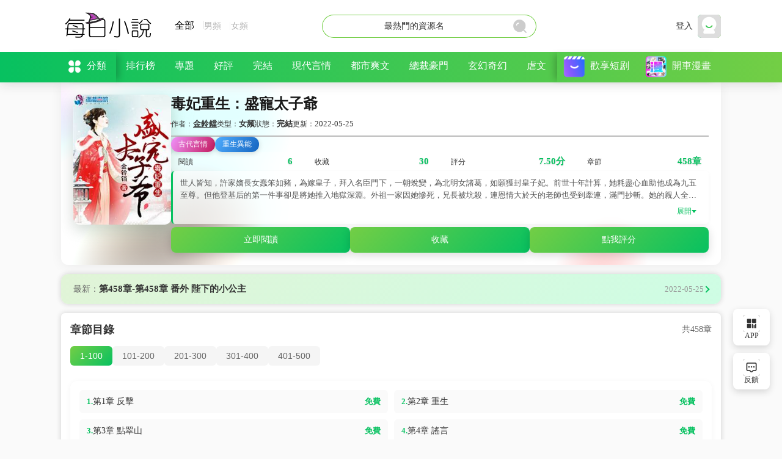

--- FILE ---
content_type: text/html; charset=utf-8
request_url: https://www.daily-novel.net/book/gnihf
body_size: 13099
content:
<!DOCTYPE html><html lang=en class="ZH novel"><head><meta charset=UTF-8><meta name=viewport content="width=device-width,height=device-height,initial-scale=1.0, minimum-scale=1.0, maximum-scale=1.0, user-scalable=no"><meta name=apple-mobile-web-app-capable content=yes><meta name=format-detection content="telephone=no,email=no"><meta http-equiv=X-UA-Compatible content="IE=edge"><meta name=apple-mobile-web-app-capable content=no><link rel=stylesheet href=/css/HX/reset.css?v2><link rel=stylesheet href=/css/HX/common.css?v5><link rel=stylesheet href=/css/HX/list.css?v3><script src=/lib/jquery/jquery.min.js></script><script src=/js/HX/lazyload.js></script><meta name=viewport content="width=device-width, initial-scale=1, maximum-scale=1, minimum-scale=1, user-scalable=no, viewport-fit=cover"><title>【毒妃重生：盛寵太子爺】,最新章节,免費閱讀 - 每日小說</title><meta name=apple-mobile-web-app-title content=每日小說><meta name=apple-mobile-web-app-capable content=yes><meta name=apple-mobile-web-app-status-bar-style content=black><meta name=msapplication-TileColor content=#FFF><meta name=msapplication-TileImage content=https://www.daily-novel.net/icons/mr/144x144.png><meta name=theme-color content=#2196f3><meta name=mobile-web-app-capable content=yes><meta name=robots content=noarchive><meta name=format-detection content="telephone=no,email=no"><meta http-equiv=X-UA-Compatible content="IE=edge"><link rel="shortcut icon" href=https://www.daily-novel.net/icons/mr/32x32.png><link rel=apple-touch-icon href=https://www.daily-novel.net/icons/mr/120x120.png><link rel=apple-touch-icon sizes=57x57 href=https://www.daily-novel.net/icons/mr/57x57.png><link rel=apple-touch-icon sizes=60x60 href=https://www.daily-novel.net/icons/mr/60x60.png><link rel=apple-touch-icon sizes=72x72 href=https://www.daily-novel.net/icons/mr/72x72.png><link rel=apple-touch-icon sizes=76x76 href=https://www.daily-novel.net/icons/mr/76x76.png><link rel=apple-touch-icon sizes=114x114 href=https://www.daily-novel.net/icons/mr/114x114.png><link rel=apple-touch-icon sizes=120x120 href=https://www.daily-novel.net/icons/mr/120x120.png><link rel=apple-touch-icon sizes=144x144 href=https://www.daily-novel.net/icons/mr/144x144.png><link rel=apple-touch-icon sizes=152x152 href=https://www.daily-novel.net/icons/mr/152x152.png><link rel=apple-touch-icon sizes=180x180 href=https://www.daily-novel.net/icons/mr/180x180.png><link rel=apple-touch-icon sizes=192x192 href=https://www.daily-novel.net/icons/mr/192x192.png><link rel=icon sizes=192x192 href=https://www.daily-novel.net/icons/mr/192x192.png><link rel=icon sizes=96x96 href=https://www.daily-novel.net/icons/mr/96x96.png><link rel=icon sizes=32x32 href=https://www.daily-novel.net/icons/mr/32x32.png><link rel=icon sizes=16x16 href=https://www.daily-novel.net/icons/mr/16x16.png><link rel=manifest href=/manifest.json><link rel=canonical href=https://www.daily-novel.net/book/18320><link rel=amphtml href=https://www.daily-novel.net/amp/book/18320><meta property=og:type content=article><meta property=og:site_name content=每日小說><meta property=og:title content="【毒妃重生：盛寵太子爺】,最新章节,免費閱讀 - 每日小說"><meta property=og:url content=https://www.daily-novel.net/book/18320><meta property=og:image content=https://cdn.daily-novel.net/ixdzs/20220525/FA/AFA2E5722CDEw210h285.jpeg><meta name=twitter:image content=https://cdn.daily-novel.net/ixdzs/20220525/FA/AFA2E5722CDEw210h285.jpeg><meta name=twitter:card content=summary_large_image><meta name=twitter:title content="【毒妃重生：盛寵太子爺】,最新章节,免費閱讀 - 每日小說"><meta name=twitter:url content=https://www.daily-novel.net/book/18320><link rel=stylesheet href=/css/HX/bookDetail.css?v1><script>var utmdic={"category":"0"};</script><script>window.gnshbrequest=window.gnshbrequest||{cmd:[]};window.gnshbrequest.cmd.push(function(){window.gnshbrequest.forceInternalRequest();});</script><script async src=https://securepubads.g.doubleclick.net/tag/js/gpt.js></script><script async src=https://cpt.geniee.jp/hb/v1/219513/1560/wrapper.min.js></script><script async src="https://www.googletagmanager.com/gtag/js?id=G-0FWVTWRC9B"></script><script>window.dataLayer=window.dataLayer||[];function gtag(){dataLayer.push(arguments);}
gtag('js',new Date());gtag('config','G-0FWVTWRC9B');</script><script src=/js/HX/track_gg.js?v1></script><body class=main-style-1><header><div class=headerInner><div class=logoAndSearch><a href="/" class=logoImg style=background-image:url(/icons/mr/logo.png)></a><div class="changeBox change-style-1"><div class=changeBoxInner><span class=active data-category=0> &#x5168;&#x90E8; </span> <span data-category=1> &#x7537;&#x983B; </span> <span data-category=2> &#x5973;&#x983B; </span></div><img src=/images/HX/change.png alt=""></div></div><div class=searchBox onclick="window.location.href='/search'"><span class=searchText><em>&#x6700;&#x71B1;&#x9580;&#x7684;&#x8CC7;&#x6E90;&#x540D;</em></span> <a href=javascript: class=searchImg title=搜索> <img src=/images/HX/sousuo.png alt=""> </a></div><div class=userBox><a href=javascript:> <span class=userItem onclick="$('#accountBox').toggle()"><em>&#x767B;&#x5165;</em><img src=/images/HX/headImg.png alt=""></span> </a></div></div><nav><div class=navInner><div class=navList><div class=navListItem-nav><div class=specialBtnWrap><a href=javascript: class=specialBtn> <img src=/images/HX/fenlei.png alt=""><em>&#x5206;&#x985E;</em> </a><div class=specialBtnPanel><div class=panelContent><a href="/library/?tid=101&amp;cid=0" class=classifyItem title=現代言情·9338> <span>&#x73FE;&#x4EE3;&#x8A00;&#x60C5;·9338</span> </a> <a href="/library/?tid=176&amp;cid=0" class=classifyItem title=總裁豪門·6440> <span>&#x7E3D;&#x88C1;&#x8C6A;&#x9580;·6440</span> </a> <a href="/library/?tid=196&amp;cid=0" class=classifyItem title=甜文·5326> <span>&#x751C;&#x6587;·5326</span> </a> <a href="/library/?tid=119&amp;cid=0" class=classifyItem title=古代言情·4099> <span>&#x53E4;&#x4EE3;&#x8A00;&#x60C5;·4099</span> </a> <a href="/library/?tid=189&amp;cid=0" class=classifyItem title=短篇小說·3080> <span>&#x77ED;&#x7BC7;&#x5C0F;&#x8AAA;·3080</span> </a> <a href="/library/?tid=108&amp;cid=0" class=classifyItem title=都市爽文·3119> <span>&#x90FD;&#x5E02;&#x723D;&#x6587;·3119</span> </a> <a href="/library/?tid=114&amp;cid=0" class=classifyItem title=玄幻奇幻·2332> <span>&#x7384;&#x5E7B;&#x5947;&#x5E7B;·2332</span> </a> <a href="/library/?tid=112&amp;cid=0" class=classifyItem title=穿越時空·2112> <span>&#x7A7F;&#x8D8A;&#x6642;&#x7A7A;·2112</span> </a> <a href="/library/?tid=203&amp;cid=0" class=classifyItem title=虐文·1113> <span>&#x8650;&#x6587;·1113</span> </a> <a href="/library/?tid=122&amp;cid=0" class=classifyItem title=重生異能·1237> <span>&#x91CD;&#x751F;&#x7570;&#x80FD;·1237</span> </a> <a href="/library/?tid=118&amp;cid=0" class=classifyItem title=武俠仙俠·819> <span>&#x6B66;&#x4FE0;&#x4ED9;&#x4FE0;·819</span> </a> <a href="/library/?tid=188&amp;cid=0" class=classifyItem title=宮鬥宅斗·644> <span>&#x5BAE;&#x9B25;&#x5B85;&#x6597;·644</span> </a> <a href="/library/?tid=206&amp;cid=0" class=classifyItem title=復仇虐渣·661> <span>&#x5FA9;&#x4EC7;&#x8650;&#x6E23;·661</span> </a> <a href="/library/?tid=181&amp;cid=0" class=classifyItem title=軍事歷史·550> <span>&#x8ECD;&#x4E8B;&#x6B77;&#x53F2;·550</span> </a> <a href="/library/?tid=109&amp;cid=0" class=classifyItem title=耽美BL·462> <span>&#x803D;&#x7F8E;BL·462</span> </a> <a href="/library/?tid=123&amp;cid=0" class=classifyItem title=醫術·664> <span>&#x91AB;&#x8853;·664</span> </a> <a href="/library/?tid=198&amp;cid=0" class=classifyItem title=系統·568> <span>&#x7CFB;&#x7D71;·568</span> </a> <a href="/library/?tid=187&amp;cid=0" class=classifyItem title=種田經商·481> <span>&#x7A2E;&#x7530;&#x7D93;&#x5546;·481</span> </a> <a href="/library/?tid=105&amp;cid=0" class=classifyItem title=恐怖靈異·414> <span>&#x6050;&#x6016;&#x9748;&#x7570;·414</span> </a> <a href="/library/?tid=233&amp;cid=0" class=classifyItem title=幻想言情·370> <span>&#x5E7B;&#x60F3;&#x8A00;&#x60C5;·370</span> </a> <a href="/library/?tid=194&amp;cid=0" class=classifyItem title=穿書·384> <span>&#x7A7F;&#x66F8;·384</span> </a> <a href="/library/?tid=174&amp;cid=0" class=classifyItem title=贅婿·349> <span>&#x8D05;&#x5A7F;·349</span> </a> <a href="/library/?tid=193&amp;cid=0" class=classifyItem title=娛樂圈·378> <span>&#x5A1B;&#x6A02;&#x5708;·378</span> </a> <a href="/library/?tid=121&amp;cid=0" class=classifyItem title=科幻未來·368> <span>&#x79D1;&#x5E7B;&#x672A;&#x4F86;·368</span> </a> <a href="/library/?tid=104&amp;cid=0" class=classifyItem title=青春校園·376> <span>&#x9752;&#x6625;&#x6821;&#x5712;·376</span> </a> <a href="/library/?tid=111&amp;cid=0" class=classifyItem title=遊戲競技·310> <span>&#x904A;&#x6232;&#x7AF6;&#x6280;·310</span> </a> <a href="/library/?tid=250&amp;cid=0" class=classifyItem title=年代文·247> <span>&#x5E74;&#x4EE3;&#x6587;·247</span> </a> <a href="/library/?tid=107&amp;cid=0" class=classifyItem title=懸疑推理·239> <span>&#x61F8;&#x7591;&#x63A8;&#x7406;·239</span> </a> <a href="/library/?tid=249&amp;cid=0" class=classifyItem title=團寵·191> <span>&#x5718;&#x5BF5;·191</span> </a> <a href="/library/?tid=211&amp;cid=0" class=classifyItem title=軍旅寵文·155> <span>&#x8ECD;&#x65C5;&#x5BF5;&#x6587;·155</span> </a> <a href="/library/?tid=204&amp;cid=0" class=classifyItem title=末世·180> <span>&#x672B;&#x4E16;·180</span> </a> <a href="/library/?tid=185&amp;cid=0" class=classifyItem title=衍生同人·147> <span>&#x884D;&#x751F;&#x540C;&#x4EBA;·147</span> </a> <a href="/library/?tid=252&amp;cid=0" class=classifyItem title=快穿文·114> <span>&#x5FEB;&#x7A7F;&#x6587;·114</span> </a> <a href="/library/?tid=248&amp;cid=0" class=classifyItem title=鄉村文·109> <span>&#x9109;&#x6751;&#x6587;·109</span> </a> <a href="/library/?tid=200&amp;cid=0" class=classifyItem title=古風·104> <span>&#x53E4;&#x98A8;·104</span> </a> <a href="/library/?tid=182&amp;cid=0" class=classifyItem title=情色肉文·176> <span>&#x60C5;&#x8272;&#x8089;&#x6587;·176</span> </a> <a href="/library/?tid=218&amp;cid=0" class=classifyItem title=官場文·82> <span>&#x5B98;&#x5834;&#x6587;·82</span> </a> <a href="/library/?tid=247&amp;cid=0" class=classifyItem title=沙雕搞笑文·96> <span>&#x6C99;&#x96D5;&#x641E;&#x7B11;&#x6587;·96</span> </a> <a href="/library/?tid=209&amp;cid=0" class=classifyItem title=醫生文·77> <span>&#x91AB;&#x751F;&#x6587;·77</span> </a> <a href="/library/?tid=216&amp;cid=0" class=classifyItem title=後宮文·70> <span>&#x5F8C;&#x5BAE;&#x6587;·70</span> </a> <a href="/library/?tid=210&amp;cid=0" class=classifyItem title=病嬌文·61> <span>&#x75C5;&#x5B0C;&#x6587;·61</span> </a> <a href="/library/?tid=179&amp;cid=0" class=classifyItem title=輕小說·83> <span>&#x8F15;&#x5C0F;&#x8AAA;·83</span> </a> <a href="/library/?tid=219&amp;cid=0" class=classifyItem title=商戰文·58> <span>&#x5546;&#x6230;&#x6587;·58</span> </a> <a href="/library/?tid=202&amp;cid=0" class=classifyItem title=情有獨鐘·47> <span>&#x60C5;&#x6709;&#x7368;&#x9418;·47</span> </a> <a href="/library/?tid=201&amp;cid=0" class=classifyItem title=強強·51> <span>&#x5F37;&#x5F37;·51</span> </a> <a href="/library/?tid=195&amp;cid=0" class=classifyItem title=ABO·43> <span>ABO·43</span> </a> <a href="/library/?tid=217&amp;cid=0" class=classifyItem title=動漫同人·43> <span>&#x52D5;&#x6F2B;&#x540C;&#x4EBA;·43</span> </a> <a href="/library/?tid=192&amp;cid=0" class=classifyItem title=勵志人生·48> <span>&#x52F5;&#x5FD7;&#x4EBA;&#x751F;·48</span> </a> <a href="/library/?tid=221&amp;cid=0" class=classifyItem title=星際·27> <span>&#x661F;&#x969B;·27</span> </a> <a href="/library/?tid=184&amp;cid=0" class=classifyItem title=百合GL·18> <span>&#x767E;&#x5408;GL·18</span> </a> <a href="/library/?tid=220&amp;cid=0" class=classifyItem title=微小說合集·14> <span>&#x5FAE;&#x5C0F;&#x8AAA;&#x5408;&#x96C6;·14</span> </a> <a href="/library/?tid=229&amp;cid=0" class=classifyItem title=真實故事·10> <span>&#x771F;&#x5BE6;&#x6545;&#x4E8B;·10</span> </a> <a href="/library/?tid=191&amp;cid=0" class=classifyItem title=影視原著·12> <span>&#x5F71;&#x8996;&#x539F;&#x8457;·12</span> </a> <a href="/library/?tid=245&amp;cid=0" class=classifyItem title=高幹文·6> <span>&#x9AD8;&#x5E79;&#x6587;·6</span> </a></div></div></div><ul><li><a href="/rank/?cid=0" title=排行榜>&#x6392;&#x884C;&#x699C;</a><li><a href="/topic/?cid=1" title=專題>&#x5C08;&#x984C;</a><li><a href="/library/?sort=3&amp;cid=0" title=好評>&#x597D;&#x8A55;</a><li><a href="/library/?state=2&amp;cid=0" title=完結>&#x5B8C;&#x7D50;</a><li><a href="/library?tid=101&amp;cid=0" title=現代言情>&#x73FE;&#x4EE3;&#x8A00;&#x60C5;</a><li><a href="/library?tid=108&amp;cid=0" title=都市爽文>&#x90FD;&#x5E02;&#x723D;&#x6587;</a><li><a href="/library?tid=176&amp;cid=0" title=總裁豪門>&#x7E3D;&#x88C1;&#x8C6A;&#x9580;</a><li><a href="/library?tid=114&amp;cid=0" title=玄幻奇幻>&#x7384;&#x5E7B;&#x5947;&#x5E7B;</a><li><a href="/library?tid=203&amp;cid=0" title=虐文>&#x8650;&#x6587;</a><li><a href="/library?tid=196&amp;cid=0" title=甜文>&#x751C;&#x6587;</a></ul></div><div class=navListItem-promotion><a href=https://mno7.com target=_blank class=specialLink title=歡享短剧> <img src=/images/HX/logo-singe-2.png alt=歡享短剧>&#x6B61;&#x4EAB;&#x77ED;&#x5267; </a> <a href=https://18p.fun target=_blank class=specialLink title=開車漫畫> <img src=/images/HX/logo-singe-3.png alt=開車漫畫>&#x958B;&#x8ECA;&#x6F2B;&#x756B; </a></div><div class=navListItem-entrance><a href="/" data-path="/" title=首頁> <img src=/images/HX/shouye.png alt=首頁>&#x9996;&#x9801; </a> <a href="/rank/?cid=0" data-path=/rank title=排行榜> <img src=/images/HX/paihangbang.png alt=排行榜>&#x6392;&#x884C;&#x699C; </a> <a href="/library/?cid=0" data-path=/library title=書庫> <img src=/images/HX/shuku.png alt=書庫>&#x66F8;&#x5EAB; </a> <a href=javascript: onclick="$('#accountBox').toggle()" title=書架> <img src=/images/HX/wodeshujia.png alt=書架>&#x66F8;&#x67B6; </a> <a href=javascript: onclick="$('#accountBox').toggle()" title=我的> <img src=/images/HX/wode.png alt=我的>&#x6211;&#x7684; </a></div></div></div></nav></header><div class=main><div class=pagebody><style>span[no]{color:#000}</style><main><input type=hidden id=hf_bookid value=18320><section class=bookDetailSection><div class=bookMainCard><div class=bookBgBlur><img src=https://cdn.daily-novel.net/ixdzs/20220525/FA/AFA2E5722CDEw210h285.jpeg alt=""></div><div class=bookCover><div class=coverWrapper><div class=listImgBox><img src=https://cdn.daily-novel.net/ixdzs/20220525/FA/AFA2E5722CDEw210h285.jpeg alt=毒妃重生：盛寵太子爺></div><div class=coverShadow></div></div></div><div class=bookMainInfo><div class=bookHeader><h1 class=bookTitle>毒妃重生：盛寵太子爺</h1><div class=bookMeta><span class=metaAuthor> <em>&#x4F5C;&#x8005;：</em> <a href=javascript: onclick="openAuthorModal(11717,'金鈴鐺')"> 金鈴鐺 </a> <em>&#x7C7B;&#x578B;：</em> <strong data-status=finish>女频</strong> </span> <span class=metaStatus> <em>狀態：</em> <strong data-status=finish>&#x5B8C;&#x7D50;</strong> </span> <span class=metaUpdate> <em>&#x66F4;&#x65B0;：</em> 2022-05-25 </span></div></div><div class=bookTags><a class=bookTag itemprop=url href="/library/?tid=119">古代言情</a> <a class=bookTag itemprop=url href="/library/?tid=122">重生異能</a></div><div class=bookStats><div class=statItem><span class=statLabel>&#x95B1;&#x8B80;</span> <span class=statValue>6</span></div><div class=statItem><span class=statLabel>&#x6536;&#x85CF;</span> <span class=statValue>30</span></div><div class=statItem><span class=statLabel>&#x8A55;&#x5206;</span> <span class=statValue> 7.50&#x5206; </span></div><div class=statItem><span class=statLabel>&#x7AE0;&#x7BC0;</span> <span class=statValue>458&#x7AE0;</span></div></div><div class=bookIntro onclick=toggleIntro() style=cursor:pointer><div class=introText id=introText>世人皆知，許家嫡長女蠢笨如豬，為嫁皇子，拜入名臣門下，一朝蛻變，為北明女諸葛，如願獲封皇子妃。前世十年計算，她耗盡心血助他成為九五至尊。但他登基后的第一件事卻是將她推入地獄深淵。外祖一家因她慘死，兄長被坑殺，連恩情大於天的老師也受到牽連，滿門抄斬。她的親人全部不得好死，她的仇人全部富貴滔天。試問，她如何不恨？前世臨死之前，她拼盡全力反戈一擊。終於拉著仇人一起下了地獄。但一睜眼，卻回到了十四歲。重生歸來，她不再是皇子妃，卻依然是女諸葛。想故技重施？做夢！這一次，諸位，欠的債都該還了吧。前世愛人，毒計陷害，前世仇人，全部弄死。說她是惡人？不好意思，她不是惡人，她是惡鬼。從地獄爬回來勾魂索命的惡鬼！只是，復仇之路其修遠，她可沒打算招惹桃花，這上輩子從未見過的大乾太子怎麼一副我愛你好多年的表情。我說太子爺，您收一收您那妖孽般動人的笑意，我瞅著心癢……哦不，心惡。大乾太子笑道：「你心癢也好，心惡也罷，都無所謂。因為本宮心悅你。」她一心復仇，怎奈大乾太子一心勾搭，套路似海深後來……..後來……大乾百姓皆知，本朝太子妃專為太子爺擦屁股。太子爺燒了丞相府邸，太子妃善後方案，殺丞相全家。太子爺殺了北明皇子，太子妃善後方案，滅北明全國。啥？太子爺您看上了當朝皇帝的人頭？行行行，反正皇帝也不是你親爹，本宮這就去給你把皇位搶過來。大乾百姓皆知，本朝太子妃盛寵太子爺。你得罪了太子爺？得罪之前太子妃就在一旁磨刀霍霍。太子爺得罪了你？太子妃直接一刀過去，太子爺那叫得罪你麼？欺負你是給你面子。大乾百姓：太子妃你信了太子爺的邪。太子妃表示，我能怎麼辦，我也很絕望。發生這種事，大家都不想的。但誰讓我上輩子欠他個人情呢。為著上輩子這份人情，她把那個傳說中風華驚世的大乾太子爺寵到不用飛機都敢上天，給個飛機就敢衝出銀河系。太子爺表示，這碗軟飯，爺吃的舒坦。大乾百姓：太子妃無葯可醫，太子爺喪心病狂。本百姓不吃狗糧，滾！</div><span class=introToggle id=introToggle style=display:none>展開</span></div><div class=bookActions><a href=/chapter/18320/14528410 class="actionBtn actionBtn-primary gobtn"> <span>&#x7ACB;&#x5373;&#x95B1;&#x8B80;</span> </a> <a href=javascript: class="actionBtn actionBtn-collect" onclick="unSubscribe(18320);$(this).hide();$('#a_subscribe').show()" id=a_unsubscribe style=display:none> <span>&#x53D6;&#x6D88;&#x6536;&#x85CF;</span> </a> <a href=javascript: onclick="subscribe(18320);$(this).hide();$('#a_unsubscribe').show()" id=a_subscribe class="actionBtn actionBtn-primary"> <span>&#x6536;&#x85CF;</span> </a> <a href=javascript: class="actionBtn actionBtn-primary" onclick=openRatingModal()> <span>&#x9EDE;&#x6211;&#x8A55;&#x5206;</span> </a></div></div></div></section><section class="latestChapterSection mt15"><a href=/chapter/18320/14528869 class=latestChapterLink><div class=chapterLeft><span class=chapterLabel>&#x6700;&#x65B0;：</span> <span class=chapterName> &#x7B2C;458&#x7AE0;-第458章 番外 陛下的小公主 </span></div><div class=chapterRight><span class=chapterTime>2022-05-25</span> <span class=chapterIcon></span></div></a></section><section class="chapterCatalogSection mt15"><div class=innerWrap><div class=catalogHeader><h2 class=catalogTitle>&#x7AE0;&#x7BC0;&#x76EE;&#x9304;</h2><span class=catalogCount>共458章</span></div><div class=catalogTabs><div class=tabsWrapper><button id=cp_1 class="tabBtn active" data-range=1-100 onclick=chatperPage(18320,1)> 1-100 </button> <button id=cp_2 class=tabBtn data-range=101-200 onclick=chatperPage(18320,2)> 101-200 </button> <button id=cp_3 class=tabBtn data-range=201-300 onclick=chatperPage(18320,3)> 201-300 </button> <button id=cp_4 class=tabBtn data-range=301-400 onclick=chatperPage(18320,4)> 301-400 </button> <button id=cp_5 class=tabBtn data-range=401-500 onclick=chatperPage(18320,5)> 401-500 </button></div></div><div class=catalogContent><div class=chapterList id=chapterlist><a href=/chapter/18320/14528410 class=chapterItem> <span class=chapterNum>1.</span> <span class=chapterTitle>第1章 反擊</span> <span class=chapterDesc>免費</span> </a> <a href=/chapter/18320/14528411 class=chapterItem> <span class=chapterNum>2.</span> <span class=chapterTitle>第2章 重生</span> <span class=chapterDesc>免費</span> </a> <a href=/chapter/18320/14528412 class=chapterItem> <span class=chapterNum>3.</span> <span class=chapterTitle>第3章 點翠山</span> <span class=chapterDesc>免費</span> </a> <a href=/chapter/18320/14528413 class=chapterItem> <span class=chapterNum>4.</span> <span class=chapterTitle>第4章 謠言</span> <span class=chapterDesc>免費</span> </a> <a href=/chapter/18320/14528414 class=chapterItem> <span class=chapterNum>5.</span> <span class=chapterTitle>第5章 山窮水盡</span> <span class=chapterDesc>免費</span> </a> <a href=/chapter/18320/14528415 class=chapterItem> <span class=chapterNum>6.</span> <span class=chapterTitle>第6章 救人</span> <span class=chapterDesc>免費</span> </a> <a href=/chapter/18320/14528416 class=chapterItem> <span class=chapterNum>7.</span> <span class=chapterTitle>第7章 繼母李氏</span> <span class=chapterDesc>免費</span> </a> <a href=/chapter/18320/14528417 class=chapterItem> <span class=chapterNum>8.</span> <span class=chapterTitle>第8章 章慶王府</span> <span class=chapterDesc>免費</span> </a> <a href=/chapter/18320/14528418 class=chapterItem> <span class=chapterNum>9.</span> <span class=chapterTitle>第9章 毀棋</span> <span class=chapterDesc>免費</span> </a> <a href=/chapter/18320/14528419 class=chapterItem> <span class=chapterNum>10.</span> <span class=chapterTitle>第10章 時移世易</span> <span class=chapterDesc>免費</span> </a> <a href=/chapter/18320/14528420 class=chapterItem> <span class=chapterNum>11.</span> <span class=chapterTitle>第11章 許府</span> <span class=chapterDesc>免費</span> </a> <a href=/chapter/18320/14528421 class=chapterItem> <span class=chapterNum>12.</span> <span class=chapterTitle>第12章 變化</span> <span class=chapterDesc>免費</span> </a> <a href=/chapter/18320/14528422 class=chapterItem> <span class=chapterNum>13.</span> <span class=chapterTitle>第13章 歸來</span> <span class=chapterDesc>免費</span> </a> <a href=/chapter/18320/14528423 class=chapterItem> <span class=chapterNum>14.</span> <span class=chapterTitle>第14章 富貴綺麗</span> <span class=chapterDesc>免費</span> </a> <a href=/chapter/18320/14528424 class=chapterItem> <span class=chapterNum>15.</span> <span class=chapterTitle>第15章 許茗玉</span> <span class=chapterDesc>免費</span> </a> <a href=/chapter/18320/14528425 class=chapterItem> <span class=chapterNum>16.</span> <span class=chapterTitle>第16章 關心</span> <span class=chapterDesc>免費</span> </a> <a href=/chapter/18320/14528426 class=chapterItem> <span class=chapterNum>17.</span> <span class=chapterTitle>第17章 重用</span> <span class=chapterDesc>免費</span> </a> <a href=/chapter/18320/14528427 class=chapterItem> <span class=chapterNum>18.</span> <span class=chapterTitle>第18章 清塵書院</span> <span class=chapterDesc>免費</span> </a> <a href=/chapter/18320/14528428 class=chapterItem> <span class=chapterNum>19.</span> <span class=chapterTitle>第19章 左瑩</span> <span class=chapterDesc>免費</span> </a> <a href=/chapter/18320/14528429 class=chapterItem> <span class=chapterNum>20.</span> <span class=chapterTitle>第20章 桂花糕</span> <span class=chapterDesc>免費</span> </a> <a href=/chapter/18320/14528430 class=chapterItem> <span class=chapterNum>21.</span> <span class=chapterTitle>第21章 前世因緣</span> <span class=chapterDesc>免費</span> </a> <a href=/chapter/18320/14528431 class=chapterItem> <span class=chapterNum>22.</span> <span class=chapterTitle>第22章 殺意</span> <span class=chapterDesc>免費</span> </a> <a href=/chapter/18320/14528432 class=chapterItem> <span class=chapterNum>23.</span> <span class=chapterTitle>第23章 奇石</span> <span class=chapterDesc>免費</span> </a> <a href=/chapter/18320/14528433 class=chapterItem> <span class=chapterNum>24.</span> <span class=chapterTitle>第24章 雲雀</span> <span class=chapterDesc>免費</span> </a> <a href=/chapter/18320/14528434 class=chapterItem> <span class=chapterNum>25.</span> <span class=chapterTitle>第25章 宋婉婉</span> <span class=chapterDesc>免費</span> </a> <a href=/chapter/18320/14528435 class=chapterItem> <span class=chapterNum>26.</span> <span class=chapterTitle>第26章 嫡五小姐</span> <span class=chapterDesc>免費</span> </a> <a href=/chapter/18320/14528436 class=chapterItem> <span class=chapterNum>27.</span> <span class=chapterTitle>第27章 英國公府</span> <span class=chapterDesc>免費</span> </a> <a href=/chapter/18320/14528437 class=chapterItem> <span class=chapterNum>28.</span> <span class=chapterTitle>第28章 點明</span> <span class=chapterDesc>免費</span> </a> <a href=/chapter/18320/14528438 class=chapterItem> <span class=chapterNum>29.</span> <span class=chapterTitle>第29章 張府</span> <span class=chapterDesc>免費</span> </a> <a href=/chapter/18320/14528439 class=chapterItem> <span class=chapterNum>30.</span> <span class=chapterTitle>第30章 君威</span> <span class=chapterDesc>免費</span> </a> <a href=/chapter/18320/14528440 class=chapterItem> <span class=chapterNum>31.</span> <span class=chapterTitle>第31章 李嬤嬤</span> <span class=chapterDesc>登入免費</span> </a> <a href=/chapter/18320/14528441 class=chapterItem> <span class=chapterNum>32.</span> <span class=chapterTitle>第32章 功勞（求收藏）</span> <span class=chapterDesc>登入免費</span> </a> <a href=/chapter/18320/14528442 class=chapterItem> <span class=chapterNum>33.</span> <span class=chapterTitle>第33章 衣裳</span> <span class=chapterDesc>登入免費</span> </a> <a href=/chapter/18320/14528443 class=chapterItem> <span class=chapterNum>34.</span> <span class=chapterTitle>第34章 許慧</span> <span class=chapterDesc>登入免費</span> </a> <a href=/chapter/18320/14528444 class=chapterItem> <span class=chapterNum>35.</span> <span class=chapterTitle>第35章 長女的威儀</span> <span class=chapterDesc>登入免費</span> </a> <a href=/chapter/18320/14528445 class=chapterItem> <span class=chapterNum>36.</span> <span class=chapterTitle>第36章 衣服里的陷阱</span> <span class=chapterDesc>登入免費</span> </a> <a href=/chapter/18320/14528446 class=chapterItem> <span class=chapterNum>37.</span> <span class=chapterTitle>第37章 五小姐的病</span> <span class=chapterDesc>登入免費</span> </a> <a href=/chapter/18320/14528447 class=chapterItem> <span class=chapterNum>38.</span> <span class=chapterTitle>第38章 玄瑛會</span> <span class=chapterDesc>登入免費</span> </a> <a href=/chapter/18320/14528448 class=chapterItem> <span class=chapterNum>39.</span> <span class=chapterTitle>第39章 尋寶</span> <span class=chapterDesc>登入免費</span> </a> <a href=/chapter/18320/14528449 class=chapterItem> <span class=chapterNum>40.</span> <span class=chapterTitle>第40章 遇奇齋</span> <span class=chapterDesc>登入免費</span> </a> <a href=/chapter/18320/14528450 class=chapterItem> <span class=chapterNum>41.</span> <span class=chapterTitle>第41章 九鳳翠玉簪</span> <span class=chapterDesc>登入免費</span> </a> <a href=/chapter/18320/14528451 class=chapterItem> <span class=chapterNum>42.</span> <span class=chapterTitle>第42章 江山如畫</span> <span class=chapterDesc>登入免費</span> </a> <a href=/chapter/18320/14528452 class=chapterItem> <span class=chapterNum>43.</span> <span class=chapterTitle>第43章 老闆娘</span> <span class=chapterDesc>登入免費</span> </a> <a href=/chapter/18320/14528453 class=chapterItem> <span class=chapterNum>44.</span> <span class=chapterTitle>第44章 首飾</span> <span class=chapterDesc>登入免費</span> </a> <a href=/chapter/18320/14528454 class=chapterItem> <span class=chapterNum>45.</span> <span class=chapterTitle>第45章 贈品</span> <span class=chapterDesc>登入免費</span> </a> <a href=/chapter/18320/14528455 class=chapterItem> <span class=chapterNum>46.</span> <span class=chapterTitle>第46章 命運</span> <span class=chapterDesc>登入免費</span> </a> <a href=/chapter/18320/14528456 class=chapterItem> <span class=chapterNum>47.</span> <span class=chapterTitle>第47章 設宴</span> <span class=chapterDesc>登入免費</span> </a> <a href=/chapter/18320/14528457 class=chapterItem> <span class=chapterNum>48.</span> <span class=chapterTitle>第48章 許家長女</span> <span class=chapterDesc>登入免費</span> </a> <a href=/chapter/18320/14528458 class=chapterItem> <span class=chapterNum>49.</span> <span class=chapterTitle>第49章 姑姑最壞</span> <span class=chapterDesc>登入免費</span> </a> <a href=/chapter/18320/14528459 class=chapterItem> <span class=chapterNum>50.</span> <span class=chapterTitle>第50章 恩師</span> <span class=chapterDesc>登入免費</span> </a> <a href=/chapter/18320/14528460 class=chapterItem> <span class=chapterNum>51.</span> <span class=chapterTitle>第51章 錦囊</span> <span class=chapterDesc>登入免費</span> </a> <a href=/chapter/18320/14528461 class=chapterItem> <span class=chapterNum>52.</span> <span class=chapterTitle>第52章 趙斐</span> <span class=chapterDesc>登入免費</span> </a> <a href=/chapter/18320/14528462 class=chapterItem> <span class=chapterNum>53.</span> <span class=chapterTitle>第53章 比試（PK求收藏）</span> <span class=chapterDesc>登入免費</span> </a> <a href=/chapter/18320/14528463 class=chapterItem> <span class=chapterNum>54.</span> <span class=chapterTitle>第54章 呼延蘭（二更）</span> <span class=chapterDesc>登入免費</span> </a> <a href=/chapter/18320/14528464 class=chapterItem> <span class=chapterNum>55.</span> <span class=chapterTitle>第55章 百鳥</span> <span class=chapterDesc>登入免費</span> </a> <a href=/chapter/18320/14528465 class=chapterItem> <span class=chapterNum>56.</span> <span class=chapterTitle>第56章 琴音（二更）</span> <span class=chapterDesc>登入免費</span> </a> <a href=/chapter/18320/14528466 class=chapterItem> <span class=chapterNum>57.</span> <span class=chapterTitle>第57章 琴曲</span> <span class=chapterDesc>登入免費</span> </a> <a href=/chapter/18320/14528467 class=chapterItem> <span class=chapterNum>58.</span> <span class=chapterTitle>第58章 男子比試（二更）</span> <span class=chapterDesc>登入免費</span> </a> <a href=/chapter/18320/14528468 class=chapterItem> <span class=chapterNum>59.</span> <span class=chapterTitle>第59章 青竹</span> <span class=chapterDesc>登入免費</span> </a> <a href=/chapter/18320/14528469 class=chapterItem> <span class=chapterNum>60.</span> <span class=chapterTitle>第60章 逃將</span> <span class=chapterDesc>登入免費</span> </a> <a href=/chapter/18320/14528470 class=chapterItem> <span class=chapterNum>61.</span> <span class=chapterTitle>第61章 曖昧的影子</span> <span class=chapterDesc>登入免費</span> </a> <a href=/chapter/18320/14528471 class=chapterItem> <span class=chapterNum>62.</span> <span class=chapterTitle>第62章 春意</span> <span class=chapterDesc>登入免費</span> </a> <a href=/chapter/18320/14528472 class=chapterItem> <span class=chapterNum>63.</span> <span class=chapterTitle>第63章 利用</span> <span class=chapterDesc>登入免費</span> </a> <a href=/chapter/18320/14528473 class=chapterItem> <span class=chapterNum>64.</span> <span class=chapterTitle>第64章 坦誠</span> <span class=chapterDesc>登入免費</span> </a> <a href=/chapter/18320/14528474 class=chapterItem> <span class=chapterNum>65.</span> <span class=chapterTitle>第65章 深淵（pk求收藏）</span> <span class=chapterDesc>登入免費</span> </a> <a href=/chapter/18320/14528475 class=chapterItem> <span class=chapterNum>66.</span> <span class=chapterTitle>第66章 進天牢（二更）</span> <span class=chapterDesc>登入免費</span> </a> <a href=/chapter/18320/14528476 class=chapterItem> <span class=chapterNum>67.</span> <span class=chapterTitle>第67章 武試（三更）</span> <span class=chapterDesc>登入免費</span> </a> <a href=/chapter/18320/14528477 class=chapterItem> <span class=chapterNum>68.</span> <span class=chapterTitle>第68章 努爾布</span> <span class=chapterDesc>登入免費</span> </a> <a href=/chapter/18320/14528478 class=chapterItem> <span class=chapterNum>69.</span> <span class=chapterTitle>第69章 榮光（二更）</span> <span class=chapterDesc>登入免費</span> </a> <a href=/chapter/18320/14528479 class=chapterItem> <span class=chapterNum>70.</span> <span class=chapterTitle>第70章 相救（三更）</span> <span class=chapterDesc>登入免費</span> </a> <a href=/chapter/18320/14528480 class=chapterItem> <span class=chapterNum>71.</span> <span class=chapterTitle>第71章 厚此薄彼</span> <span class=chapterDesc>登入免費</span> </a> <a href=/chapter/18320/14528481 class=chapterItem> <span class=chapterNum>72.</span> <span class=chapterTitle>第72章 暗器（二更）</span> <span class=chapterDesc>登入免費</span> </a> <a href=/chapter/18320/14528482 class=chapterItem> <span class=chapterNum>73.</span> <span class=chapterTitle>第73章 挑戰（三更）</span> <span class=chapterDesc>登入免費</span> </a> <a href=/chapter/18320/14528483 class=chapterItem> <span class=chapterNum>74.</span> <span class=chapterTitle>第74章 女子勝者</span> <span class=chapterDesc>登入免費</span> </a> <a href=/chapter/18320/14528484 class=chapterItem> <span class=chapterNum>75.</span> <span class=chapterTitle>第75章 夜明珠</span> <span class=chapterDesc>登入免費</span> </a> <a href=/chapter/18320/14528485 class=chapterItem> <span class=chapterNum>76.</span> <span class=chapterTitle>第76章 相握</span> <span class=chapterDesc>登入免費</span> </a> <a href=/chapter/18320/14528486 class=chapterItem> <span class=chapterNum>77.</span> <span class=chapterTitle>第77章 太后的青睞</span> <span class=chapterDesc>登入免費</span> </a> <a href=/chapter/18320/14528487 class=chapterItem> <span class=chapterNum>78.</span> <span class=chapterTitle>第78章 拜訪</span> <span class=chapterDesc>登入免費</span> </a> <a href=/chapter/18320/14528488 class=chapterItem> <span class=chapterNum>79.</span> <span class=chapterTitle>第79章 許宗回府</span> <span class=chapterDesc>登入免費</span> </a> <a href=/chapter/18320/14528489 class=chapterItem> <span class=chapterNum>80.</span> <span class=chapterTitle>第80章 二姨娘</span> <span class=chapterDesc>登入免費</span> </a> <a href=/chapter/18320/14528490 class=chapterItem> <span class=chapterNum>81.</span> <span class=chapterTitle>第81章 毒計</span> <span class=chapterDesc>登入免費</span> </a> <a href=/chapter/18320/14528491 class=chapterItem> <span class=chapterNum>82.</span> <span class=chapterTitle>第82章 私闖馬車</span> <span class=chapterDesc>登入免費</span> </a> <a href=/chapter/18320/14528492 class=chapterItem> <span class=chapterNum>83.</span> <span class=chapterTitle>第83章 雪戰</span> <span class=chapterDesc>登入免費</span> </a> <a href=/chapter/18320/14528493 class=chapterItem> <span class=chapterNum>84.</span> <span class=chapterTitle>第84章 婚事</span> <span class=chapterDesc>登入免費</span> </a> <a href=/chapter/18320/14528494 class=chapterItem> <span class=chapterNum>85.</span> <span class=chapterTitle>第85章 私定終身</span> <span class=chapterDesc>登入免費</span> </a> <a href=/chapter/18320/14528495 class=chapterItem> <span class=chapterNum>86.</span> <span class=chapterTitle>第86章 去處</span> <span class=chapterDesc>登入免費</span> </a> <a href=/chapter/18320/14528496 class=chapterItem> <span class=chapterNum>87.</span> <span class=chapterTitle>第87章 吻</span> <span class=chapterDesc>登入免費</span> </a> <a href=/chapter/18320/14528497 class=chapterItem> <span class=chapterNum>88.</span> <span class=chapterTitle>第88章 你我之間</span> <span class=chapterDesc>登入免費</span> </a> <a href=/chapter/18320/14528498 class=chapterItem> <span class=chapterNum>89.</span> <span class=chapterTitle>第89章 珠花</span> <span class=chapterDesc>登入免費</span> </a> <a href=/chapter/18320/14528499 class=chapterItem> <span class=chapterNum>90.</span> <span class=chapterTitle>第90章 趙斐的到來</span> <span class=chapterDesc>登入免費</span> </a> <a href=/chapter/18320/14528500 class=chapterItem> <span class=chapterNum>91.</span> <span class=chapterTitle>第91章 康王</span> <span class=chapterDesc>登入免費</span> </a> <a href=/chapter/18320/14528501 class=chapterItem> <span class=chapterNum>92.</span> <span class=chapterTitle>第92章 報應</span> <span class=chapterDesc>登入免費</span> </a> <a href=/chapter/18320/14528502 class=chapterItem> <span class=chapterNum>93.</span> <span class=chapterTitle>第93章 秘密</span> <span class=chapterDesc>登入免費</span> </a> <a href=/chapter/18320/14528503 class=chapterItem> <span class=chapterNum>94.</span> <span class=chapterTitle>第94章 相遇</span> <span class=chapterDesc>登入免費</span> </a> <a href=/chapter/18320/14528504 class=chapterItem> <span class=chapterNum>95.</span> <span class=chapterTitle>第95章 偷看</span> <span class=chapterDesc>登入免費</span> </a> <a href=/chapter/18320/14528505 class=chapterItem> <span class=chapterNum>96.</span> <span class=chapterTitle>第96章 證人</span> <span class=chapterDesc>登入免費</span> </a> <a href=/chapter/18320/14528506 class=chapterItem> <span class=chapterNum>97.</span> <span class=chapterTitle>第97章 保婚</span> <span class=chapterDesc>登入免費</span> </a> <a href=/chapter/18320/14528507 class=chapterItem> <span class=chapterNum>98.</span> <span class=chapterTitle>第98章 兄長與小妹</span> <span class=chapterDesc>登入免費</span> </a> <a href=/chapter/18320/14528508 class=chapterItem> <span class=chapterNum>99.</span> <span class=chapterTitle>第99章 京郊之旅</span> <span class=chapterDesc>登入免費</span> </a> <a href=/chapter/18320/14528509 class=chapterItem> <span class=chapterNum>100.</span> <span class=chapterTitle>第100章 蘭亭院</span> <span class=chapterDesc>登入免費</span> </a></div></div></div></section><section class="commentsSection mt15"><div class=commentsHeader onclick=toggleComments()><div class=commentsHeaderLeft><img src=/images/HX/pinglun.png alt="" class=commentsIcon><h2 class=commentsTitle>&#x8B80;&#x8005;&#x8A55;&#x8AD6;</h2></div><div class=commentsToggle><span class=toggleText>&#x6536;&#x8D77;</span> <span class=toggleIcon></span></div></div><div class="commentsContent expanded"><div class=commentsList id=commentbox></div><div class=commentsMore><a href=javascript: class=moreBtn onclick=openRatingModal()>&#x9EDE;&#x6211;&#x8A55;&#x5206;</a></div></div></section><section class=mt15><div class=innerWrap><div class=sectionTitle><h2>&#x731C;&#x4F60;&#x559C;&#x6B61;</h2></div><div id=guessPanel></div></div></section></main><div class=mask id=authorModal style=display:none><div class=authorModalBox><span class=authorModalClose onclick=closeAuthorModal()></span><div class=authorModalHeader><h3 class=authorModalTitle>作者：<span id=authorModalName></span></h3><p class=authorModalDesc>該作者的其他作品</div><div class=authorModalContent id=authorBooks></div></div></div><div class=mask id=ratingModal style=display:none><div class=ratingModalBox><span class=ratingModalClose onclick=closeRatingModal()></span><div class=ratingModalHeader><h3 class=ratingModalTitle>為這本書評分</h3><p class=ratingModalBookName>毒妃重生：盛寵太子爺</div><div class=ratingModalContent><div class=ratingStars><div class=starsLabel>您的評分：</div><div class=starsWrapper><span class=star data-rating=1>★</span> <span class=star data-rating=2>★</span> <span class=star data-rating=3>★</span> <span class=star data-rating=4>★</span> <span class=star data-rating=5>★</span> <span class=star data-rating=6>★</span> <span class=star data-rating=7>★</span> <span class=star data-rating=8>★</span> <span class=star data-rating=9>★</span> <span class=star data-rating=10>★</span></div><div class=ratingValue><span id=currentRating>0</span> / 10</div></div><div class=ratingComment><label class=commentLabel>評論（選填）：</label> <textarea id=ratingCommentText class=commentTextarea placeholder=分享您對這本書的看法...></textarea></div><div class=ratingActions><button class="ratingBtn ratingBtn-cancel" onclick=closeRatingModal()>取消</button> <button class="ratingBtn ratingBtn-submit" onclick=submitRating()>提交評分</button></div></div></div></div><script>function toggleIntro(){const introText=$('#introText');const introToggle=$('#introToggle');if(introText.hasClass('expanded')){introText.removeClass('expanded');introToggle.text('展開');}else{introText.addClass('expanded');introToggle.text('收起');}}
$(function(){const introText=document.getElementById('introText');const bookIntro=document.querySelector('.bookIntro');if(introText){const lineHeight=parseFloat(window.getComputedStyle(introText).lineHeight);const maxHeight=lineHeight*2;if(introText.scrollHeight>maxHeight+1){$('#introToggle').show();}else{if(bookIntro){bookIntro.style.cursor='default';bookIntro.style.paddingBottom='10px';bookIntro.onclick=null;}}}});function openAuthorModal(authorId,authorName){document.getElementById("authorModalName").innerText=authorName;$('#authorModal').fadeIn(300);$('body').css('overflow','hidden');$.post("/api/authorBooks/",{"authorId":authorId},function(html){$('#authorBooks').html(html);setTimeout(()=>{initLazyLoad();},1000)});}
function closeAuthorModal(){$('#authorModal').fadeOut(300);$('body').css('overflow','auto');}
$('#authorModal').click(function(e){if(e.target===this){closeAuthorModal();}});function toggleComments(){const content=$('.commentsContent');const header=$('.commentsHeader');const text=$('.toggleText');if(content.is(':visible')){content.slideUp(300);header.removeClass('expanded');text.text('展開');}else{content.slideDown(300);header.addClass('expanded');text.text('收起');}}
$(function(){const tags=$('.bookTag');if(tags.length>0){const startIndex=Math.floor(Math.random()*10);tags.each(function(index){const colorIndex=(startIndex+index)%10;$(this).addClass('tag-color-'+colorIndex);});}});</script></div><div class=loading><div class=loadmask></div><div class=loadani><span></span> <span></span> <span></span> <span></span> <span></span></div></div></div><footer><div class=footerform><p>Copyright © &#x6BCF;&#x65E5;&#x5C0F;&#x8AAA;<div class=copyrightlink><ul><li><a href=/Copyright title=版權聲明>&#x7248;&#x6B0A;&#x8072;&#x660E;</a><li><a href=/Privacy title=隱私政策>&#x96B1;&#x79C1;&#x653F;&#x7B56;</a><li><a href=/Terms title=用戶條款>&#x7528;&#x6236;&#x689D;&#x6B3E;</a><li><a href=/Contact title=聯繫我們>&#x806F;&#x7E6B;&#x6211;&#x5011;</a><li><a href=/Sitemap title=網站地圖>&#x7DB2;&#x7AD9;&#x5730;&#x5716;</a></ul></div></div></footer><div class=adPopup id=adPopup><div class=adPopup-overlay></div><div class=adPopup-content><div class=adPopup-close id=adPopupClose>×</div><div class=adPopup-bg></div><div class=adPopup-body><h3 class=adPopup-title>廣告標題</h3><p class=adPopup-text>這裡是廣告內容，可以編輯的文字內容，用於展示廣告信息。</p><a href=javascript: class=adPopup-btn>立即查看</a></div></div></div><div class=mask id=accountBox><div class=accountBox><span class=accountClose onclick=closeAccount()></span><div class=loginBox style=display:block><h3 class=accountTitle>&#x767B; &#x5165;</h3><div class=accountForm><div class=formItem><input id=loginEmail type=text placeholder=請輸入E-Mail autocomplete=off></div><div class=formItem><input id=loginPassword type=password placeholder=請輸入密碼 autocomplete=off></div></div><div class=accountBtn><button onclick=loginSubmit()>&#x767B; &#x5165;</button><p>&#x9084;&#x6C92;&#x6709;&#x8CEC;&#x865F;&#xFF1F;<a href=javascript: onclick="$('.loginBox').toggle();$('.registerBox').toggle()">&#x7ACB;&#x5373;&#x8A3B;&#x518A;</a></div></div><div class=registerBox style=display:none><h3 class=accountTitle>&#x8A3B; &#x518A;</h3><div class=accountForm><div class=formItem><input id=registerEmail type=text placeholder=請輸入E-Mail autocomplete=off></div><div class=formItem><input id=registerPassword type=password placeholder=請輸入密碼 autocomplete=off></div><div class=formItem><input id=registerPassword2 type=password placeholder=再次輸入密碼 autocomplete=off></div></div><div class=accountBtn><button onclick=registerSubmit()>&#x8A3B; &#x518A;</button><p style=padding-bottom:15px>&#x5DF2;&#x7D93;&#x64C1;&#x6709;&#x8CEC;&#x865F;&#xFF1F;<a href=javascript: onclick="$('.loginBox').toggle();$('.registerBox').toggle()">&#x7ACB;&#x5373;&#x767B;&#x5165;</a><p style=color:#ff3300>&#x8ACB;&#x4E0D;&#x8981;&#x64D4;&#x5FC3;&#xFF0C;&#x6211;&#x5011;&#x4E0D;&#x9032;&#x884C;&#x90F5;&#x7BB1;&#x9A57;&#x8B49;</div></div></div></div><div class=messageBox style=display:none></div><div class=popfqa><a href=javascript: class="popfqa-item popfqa-app"><div class=popfqa-item-inner><img src=/images/HX/erweima.png alt=App class=popfqa-icon> <span class=popfqa-text>APP</span></div><div class=popfqa-qrcode><div class=qrcode-item onclick="AppDownload('HOME','gg')" id=ggDownLoad><img src=/images/gg.png alt=安卓下載 class=qrcode-img></div><div class=qrcode-item onclick="AppDownload('HOME','ios')" id=iosDownload><img src=/images/ios.png alt=iOS下載 class=qrcode-img></div></div></a> <a href=javascript: class="popfqa-item popfqa-feedback" onclick=openFeedbackPopup()><div class=popfqa-item-inner><img src=/images/HX/fankui.png alt=反饋 class=popfqa-icon> <span class=popfqa-text>反饋</span></div></a> <a href=javascript: class="popfqa-item popfqa-top" id=backToTop><div class=popfqa-item-inner><img src=/images/HX/dingbu.png alt=頂部 class=popfqa-icon> <span class=popfqa-text>頂部</span></div></a></div><div class=mask id=feedbackMask style=display:none><div class=feedbackBox><span class=feedbackClose onclick=closeFeedbackPopup()></span><h3 class=feedbackTitle>問題反饋</h3><div class=feedbackHistory><h4 class=historyTitle>我的反饋歷史</h4><div class=historyList id=feedbackHistoryList><div class=loading-feedback style=text-align:center;padding:20px><span>加載中...</span></div><div class=historyItem><div class=historyHeader><span class=historyType>賬號問題</span> <span class="historyStatus status-unread">未回復</span></div><div class=historyContent>無法登入我的賬號，提示密碼錯誤</div></div><div class=historyItem><div class=historyHeader><span class=historyType>Bug反饋</span> <span class="historyStatus status-read">已讀</span></div><div class=historyContent>頁面加載時出現白屏</div><div class=historyReply><strong>客服回復：</strong><p>感謝您的反饋，該問題已經修復，請清除瀏覽器緩存後重試。</div></div></div></div><div class=feedbackForm><h4 class=formTitle>提交新反饋</h4><div class=formItem><label class=formLabel>問題描述</label> <textarea id=feedbackDesc class=formTextarea placeholder=請詳細描述你的問題...></textarea></div><div class=formItem><label class=formLabel>問題截圖（可選）</label><div class=feedbackImageUpload><div class=imagePreviewList id=feedbackImagePreviewList><div class=imageUploadBtn id=feedbackImageUploadBtn onclick=triggerImageUpload()><svg viewBox="0 0 24 24" width=24 height=24><path fill=currentColor d=M19,13H13V19H11V13H5V11H11V5H13V11H19V13Z /></svg> <span>添加圖片</span></div></div><input type=file id=feedbackImageInput accept=image/* style=display:none onchange=handleImageSelect(event)></div></div><div class=formItem><label class=formLabel>問題類型</label><div class=formRadioGroup><label class=radioItem> <input type=radio name=feedbackType value=novel checked> <span>我想看&lt;某&gt;小說</span> </label> <label class=radioItem> <input type=radio name=feedbackType value=account> <span>賬號問題</span> </label> <label class=radioItem> <input type=radio name=feedbackType value=bug> <span>Bug反饋</span> </label> <label class=radioItem> <input type=radio name=feedbackType value=other> <span>其他問題</span> </label></div></div><button class=feedbackSubmitBtn onclick=submitFeedback()>提交反饋</button><div class=feedbackTips><p>您的反饋將幫助我們改善閱讀體驗，感謝您的支持！<p>如您有更多話要說請發送至我們的郵箱 <a href="/cdn-cgi/l/email-protection#40262525242221232b1f717832252124002f35342c2f2f2b6e232f2d"><span class="__cf_email__" data-cfemail="385e5d5d5c5a595b536709004a5d595c78574d4c54575753165b5755">[email&#160;protected]</span></a></div></div></div></div><script data-cfasync="false" src="/cdn-cgi/scripts/5c5dd728/cloudflare-static/email-decode.min.js"></script><script src=/js/history.js></script><script src=/lib/jquery/jquery.rating-stars.min.js></script><script src=/js/HX/site.js></script><script src=/js/HX/common.js?v5></script><script>$(document).ready(function(){var currentPath=window.location.pathname.toLowerCase();$('.navListItem-entrance a').removeClass('active');var matched=false;$('.navListItem-entrance a').each(function(){var linkPath=$(this).attr('data-path');if(linkPath&&!matched){if(linkPath!=='/'&&currentPath.startsWith(linkPath.toLowerCase())){$(this).addClass('active');matched=true;}}});if(!matched&&currentPath==='/'){$('.navListItem-entrance a[data-path="/"]').addClass('active');}
function getCookie(name){var nameEQ=name+"=";var ca=document.cookie.split(';');for(var i=0;i<ca.length;i++){var c=ca[i];while(c.charAt(0)==' ')c=c.substring(1,c.length);if(c.indexOf(nameEQ)==0)return c.substring(nameEQ.length,c.length);}
return null;}
function setCookie(name,value,days){var expires="";if(days){var date=new Date();date.setTime(date.getTime()+(days*24*60*60*1000));expires="; expires="+date.toUTCString();}
document.cookie=name+"="+String(value)+expires+"; path=/";}
var savedCategoryId=getCookie('categoryId');if(savedCategoryId!==null&&savedCategoryId!==""){savedCategoryId=parseInt(savedCategoryId,10);if(!isNaN(savedCategoryId)){updateBodyStyle(savedCategoryId);updateChangeBoxStyle(savedCategoryId);window.currentCategoryId=savedCategoryId;}else{window.currentCategoryId=0;}}else{window.currentCategoryId=0;}
function updateBodyStyle(categoryId){$('body').removeClass(function(_,className){return(className.match(/(^|\s)main-style-\S+/g)||[]).join(' ');});$('body').addClass('main-style-'+(categoryId+1));}
function updateChangeBoxStyle(categoryId){$('.changeBox').removeClass(function(_,className){return(className.match(/(^|\s)change-style-\S+/g)||[]).join(' ');});$('.changeBox').addClass('change-style-'+(categoryId+1));$('.changeBoxInner span').removeClass('active');$('.changeBoxInner span[data-category="'+categoryId+'"]').addClass('active');}
$(document).on('categoryChanged',function(event,categoryId){setCookie('categoryId',categoryId,30);localStorage.setItem('categoryId',categoryId);updateBodyStyle(categoryId);updateChangeBoxStyle(categoryId);window.currentCategoryId=categoryId;changeHrefParams({"cid":categoryId});});});</script><script>$$info={"book_id":18320,"book_name":"毒妃重生：盛寵太子爺","is_logined":false,"is_follow":false};</script><script>$(function(){$.get("/book/comment/?bookid="+$$info.book_id,function(e){$("#commentbox").html(e);});$.get("/api/ChangeGuess/",{"limit":12,"type":"book"},function(e){$("#guessPanel").html(e);setTimeout(()=>{initLazyLoad();},1000)});});</script><script async src=https://count.ytd3.com/?4070></script><script defer src="https://static.cloudflareinsights.com/beacon.min.js/vcd15cbe7772f49c399c6a5babf22c1241717689176015" integrity="sha512-ZpsOmlRQV6y907TI0dKBHq9Md29nnaEIPlkf84rnaERnq6zvWvPUqr2ft8M1aS28oN72PdrCzSjY4U6VaAw1EQ==" data-cf-beacon='{"version":"2024.11.0","token":"6228e26179a8495d8bd835ad1a5e3467","r":1,"server_timing":{"name":{"cfCacheStatus":true,"cfEdge":true,"cfExtPri":true,"cfL4":true,"cfOrigin":true,"cfSpeedBrain":true},"location_startswith":null}}' crossorigin="anonymous"></script>


--- FILE ---
content_type: text/html; charset=utf-8
request_url: https://www.daily-novel.net/book/comment/?bookid=18320
body_size: 103
content:
<div class=commentItem><div class=commentUser><div class=userAvatar><img src=https://cdn.daily-novel.net/avatar/0181A31570ADw300h300.jpeg alt=咪呀成></div><div class=userInfo><div class=userName>&#x54AA;&#x5440;&#x6210;</div><div class=commentTime>2024-06-23 19:36:42</div></div></div><div class=commentText>&#x6545;&#x4E8B;&#x548C;&#x6587;&#x7B46;&#x90FD;&#x4E0D;&#x932F;&#xFF0C;&#x4F46;&#x662F;&#x7AE0;&#x7BC0;&#x4E0D;&#x9F4A;&#x5168;&#xFF0C;&#x5C11;&#x4E86;20&#x591A;&#x500B;&#x7AE0;&#x7BC0;&#xFF0C;&#x4EE5;&#x81F4;&#x6709;&#x4E9B;&#x60C5;&#x7BC0;&#x8F49;&#x6298;&#x5C0D;&#x4E0D;&#x4E0A;&#x3002;</div></div><div class=commentItem><div class=commentUser><div class=userAvatar><img src=/images/avatar.png alt=Che***></div><div class=userInfo><div class=userName>Che***</div><div class=commentTime>2022-07-02 20:31:04</div></div></div><div class=commentText>Z&#x63A8;&#x63A8;&#x63A8;&#xFF5E;&#xFF5E;&#xFF5E;</div></div>

--- FILE ---
content_type: text/html; charset=utf-8
request_url: https://www.daily-novel.net/api/ChangeGuess/?limit=12&type=book
body_size: 396
content:
<div class="listBox listBox-w3"><a itemprop=url href=/book/37031 class=listItem title=神算萌妻：傅太太才是玄學真大佬><div class=listImgBox><img src=/images/default_l_3.png data-src=https://cdn.daily-novel.net/wfxs/20240527/5B/75B9D9EAA758w360h480.jpeg alt=神算萌妻：傅太太才是玄學真大佬 class=lazyload> <em class=tip-2>完結</em></div><div class=listInfoBox><h3 class=itemName>神算萌妻：傅太太才是玄學真大佬</h3><p class=itemDesc>他是豪門貴子，年紀輕輕手握大權，為人冷漠<p class=itemAuthor>&#x6613;&#x5C0F;&#x5347; <em>&#x73FE;&#x4EE3;</em> <em>&#x7E3D;&#x88C1;</em></div></a> <a itemprop=url href=/book/26478 class=listItem title=霍先生，請保持高冷（蘇夏霍驍）><div class=listImgBox><img src=/images/default_l_3.png data-src=https://cdn.daily-novel.net/xklxsw/20230116/50/8508C32F7841w189h272.jpeg alt=霍先生，請保持高冷（蘇夏霍驍） class=lazyload> <em class=tip-2>完結</em></div><div class=listInfoBox><h3 class=itemName>霍先生，請保持高冷（蘇夏霍驍）</h3><p class=itemDesc>她代替妹妹嫁給了他，本以為婚后會是地獄般<p class=itemAuthor>&#x5C0F;&#x7F8A;&#x5FEB;&#x8DD1; <em>&#x73FE;&#x4EE3;</em> <em>&#x7E3D;&#x88C1;</em></div></a> <a itemprop=url href=/book/3632 class=listItem title=嬌妻還小，大叔寵壞了><div class=listImgBox><img src=/images/default_l_3.png data-src=https://cdn.daily-novel.net/fttxt/20210901/C5/4C51FDDC3B60w240h320.jpeg alt=嬌妻還小，大叔寵壞了 class=lazyload> <em class=tip-2>完結</em></div><div class=listInfoBox><h3 class=itemName>嬌妻還小，大叔寵壞了</h3><p class=itemDesc>溫時九是個軟包子，被迫嫁給一個臭名昭著的<p class=itemAuthor>&#x4E8C;&#x8076; <em>&#x7E3D;&#x88C1;</em></div></a></div>

--- FILE ---
content_type: text/css
request_url: https://www.daily-novel.net/css/HX/reset.css?v2
body_size: 1893
content:
/*格式化样式*/
body,
div,
dl,
dt,
dd,
ul,
ol,
li,
h1,
h2,
h3,
h4,
h5,
h6,
pre,
form,
fieldset,
input,
textarea,
p,
blockquote,
th,
td {
    margin: 0;
    padding: 0;
}

table {
    border-collapse: collapse;
    border-spacing: 0;
}

fieldset,
img {
    border: 0
}

address,
caption,
cite,
code,
dfn,
em,
i,
strong,
th,
var {
    font-style: normal;
    font-weight: normal
}

ol,
ul {
    list-style: none
}

caption,
th {
    text-align: left
}

h1,
h2,
h3,
h4,
h5,
h6 {
    font-size: 100%;
    font-weight: normal
}

q:before,
q:after {
    content: ''
}

abbr,
acronym {
    border: 0
}

input[type="text"],
input[tyep="button"],
input[type="submit"],
input[type="reset"],
input[type="file"],
input[type="password"],
textarea {
    outline: none;
    resize: none
}

button {
    border: 0;
}

/* 全局添加box-sizing: border-box */
html {
    box-sizing: border-box;
    font-family: Droid Sans;
}

/* 针对WebKit内核 */
html::-webkit-scrollbar {
    display: none;
}

/* 针对Firefox内核 */
html {
    -ms-overflow-style: none;
    /* IE and Edge */
    scrollbar-width: none;
    /* Firefox */
}

*,
*:before,
*:after {
    box-sizing: inherit;
}

/* 全局禁用选中 */
body {
    -webkit-user-select: none;
    /* Chrome/Safari/Opera */
    -moz-user-select: none;
    /* Firefox */
    -ms-user-select: none;
    /* Internet Explorer/Edge */
    user-select: none;
    /* Non-prefixed version, currently not supported by any browser */
}

/*文字排版、颜色*/
.f12 {
    font-size: 12px
}

.f13 {
    font-size: 13px
}

.f14 {
    font-size: 14px
}

.f16 {
    font-size: 16px
}

.f20 {
    font-size: 20px
}

.fb {
    font-weight: bold
}

.fn {
    font-weight: normal
}

.t2 {
    text-indent: 2em
}

.red,
a.red {
    color: #cc0031
}

.darkblue,
a.darkblue {
    color: #039
}

.gray,
a.gray {
    color: #878787
}

.lh150 {
    line-height: 150%
}

.lh180 {
    line-height: 180%
}

.lh200 {
    line-height: 200%
}

.unl {
    text-decoration: underline;
}

.no_unl {
    text-decoration: none;
}

/*定位*/
.tl {
    text-align: left
}

.tc {
    text-align: center
}

.tr {
    text-align: right
}

.fl {
    float: left;
    display: inline
}

.fr {
    float: right;
    display: inline
}

.cb {
    clear: both
}

.cl {
    clear: left
}

.cr {
    clear: right
}

.vm {
    vertical-align: middle
}

.pr {
    position: relative
}

.pa {
    position: absolute
}

.abs-right {
    position: absolute;
    right: 0
}

.zoom {
    zoom: 1
}

.hidden {
    visibility: hidden
}

.none {
    display: none
}

/*长度高度*/
.w10 {
    width: 10px
}

.w20 {
    width: 20px
}

.w50 {
    width: 50px
}

.w90 {
    width: 90px
}

.w100 {
    width: 100px
}

.w200 {
    width: 200px
}

.w250 {
    width: 250px
}

.w500 {
    width: 500px
}

.w800 {
    width: 800px
}

.w {
    width: 100%
}

.h50 {
    height: 50px
}

.h80 {
    height: 80px
}

.h100 {
    height: 100px
}

.h200 {
    height: 200px
}

.h {
    height: 100%
}

/*边距*/
.m10 {
    margin: 10px
}

.m15 {
    margin: 15px
}

.m30 {
    margin: 30px
}

.mt5 {
    margin-top: 5px
}

.mt10 {
    margin-top: 10px
}

.mt15 {
    margin-top: 15px
}

.mt50 {
    margin-top: 50px
}

.mt100 {
    margin-top: 100px
}

.mb5 {
    margin-bottom: 5px
}

.mb10 {
    margin-bottom: 10px
}

.mb15 {
    margin-bottom: 15px
}

.mb100 {
    margin-bottom: 100px
}

.ml5 {
    margin-left: 5px
}

.ml10 {
    margin-left: 10px
}

.ml15 {
    margin-left: 15px
}

.ml20 {
    margin-left: 20px
}

.ml30 {
    margin-left: 30px
}

.ml50 {
    margin-left: 50px
}

.ml100 {
    margin-left: 100px
}

.mr5 {
    margin-right: 5px
}

.mr10 {
    margin-right: 10px
}

.mr15 {
    margin-right: 15px
}

.mr50 {
    margin-right: 50px
}

.mr100 {
    margin-right: 100px
}

.p10 {
    padding: 10px;
}

.p15 {
    padding: 15px;
}

.p30 {
    padding: 30px;
}

.pt5 {
    padding-top: 5px
}

.pt10 {
    padding-top: 10px
}

.pt15 {
    padding-top: 15px
}

.pt20 {
    padding-top: 20px
}

.pt30 {
    padding-top: 30px
}

.pt50 {
    padding-top: 50px
}

.pb5 {
    padding-bottom: 5px
}

.pb100 {
    padding-bottom: 100px
}

.pl5 {
    padding-left: 5px
}

.pl10 {
    padding-left: 10px
}

.pl50 {
    padding-left: 50px
}

.pl100 {
    padding-left: 100px
}

.pr5 {
    padding-right: 5px
}

.pr10 {
    padding-right: 10px
}

.pr15 {
    padding-right: 15px
}

.pr100 {
    padding-right: 100px
}

/* 公用颜色定义 */
:root {
    --primary-color: #07c160;
    --primary-color-2: #73ce45;
    /* f0c808 */
    --primary-active-color: #08dd6e;
    --primary-active-color-2: #85d45e;
    --primary-light-color: #cefde4;
    --primary-light-color-2: #e1f4d7;
    --primary-bg-color: #fafafa;
    --primary-bg-color-2: #eafafa;
    --primary-shadow-color: #cfcfcf;
    --primary-shadow-active-color: #efefef;
    --white-color: #ffffff;
    --red-color: #E53A40;
    --color-333: #333;
    --color-666: #666;
    --color-999: #999;
    --color-ddd: #ddd;
    --color-efefef: #efefef;
}

body.main-style-2 {
    --primary-color: #14b8a6 !important;
    --primary-color-2: #3b82f6 !important;
    --primary-active-color: #0d9488 !important;
    --primary-active-color-2: #14b8a6 !important;
    --primary-light-color: #ccfbf1 !important;
    --primary-light-color-2: #99f6e4 !important;
}

body.main-style-3 {
    --primary-color: #f472b6 !important;
    --primary-color-2: #ec4899 !important;
    --primary-active-color: #ec4899 !important;
    --primary-active-color-2: #f472b6 !important;
    --primary-light-color: #fce7f3 !important;
    --primary-light-color-2: #fbcfe8 !important;
}
body.main-style-4 {
    --primary-color: #07c160;
    --primary-color-2: #73ce45;
    --primary-active-color: #08dd6e;
    --primary-active-color-2: #85d45e;
    --primary-light-color: #cefde4;
    --primary-light-color-2: #e1f4d7;
}

/*css定义超链接四个状态也有顺序的。*/
a {
    transition: all 0.3s;
}

a:link,
a:visited {
    text-decoration: none;
    color: var(--color-333);
}

a:hover,
a:active {
    text-decoration: none;
    color: var(--primary-color);
    border: none;
}

/*======万能Float闭合======*/
.clear:after {
    content: ".";
    display: block;
    height: 0;
    clear: both;
    visibility: hidden;
}

.clear {
    display: inline-block;
}

/* for IE/Mac */

.clear {
    zoom: 1;
    /* triggers hasLayout */
    display: block;
    /* resets display for IE/Win */
}

/* Only IE can see inside the conditional comment
and read this CSS rule. Don't ever use a normal HTML
comment inside the CC or it will close prematurely. */

/* 隐藏滚动条 */
/* 针对WebKit内核 */
.hide-scrollbar::-webkit-scrollbar {
    display: none;
}

/* 针对Firefox内核 */
.hide-scrollbar {
    -ms-overflow-style: none;
    /* IE and Edge */
    scrollbar-width: none;
    /* Firefox */
}

::-webkit-scrollbar {
    /* 对应纵向滚动条的宽度 */
    width: 5px;
    /* 对应横向滚动条的宽度 */
    height: 5px;
}

/* 滚动条上的滚动滑块 */
::-webkit-scrollbar-thumb {
    background-color: var(--primary-color);
    border-radius: 32px;
}

/* 滚动条轨道 */
::-webkit-scrollbar-track {
    background-color: #dcefe4;
    border-radius: 32px;
}

/* 红色默认滚动条 */
.normal-scrollbar-red::-webkit-scrollbar {
    /* 对应纵向滚动条的宽度 */
    width: 5px;
    /* 对应横向滚动条的宽度 */
    height: 5px;
}

/* 滚动条上的滚动滑块 */
.normal-scrollbar-red::-webkit-scrollbar-thumb {
    background-color: #eb8695;
    border-radius: 32px;
}

/* 滚动条轨道 */
.normal-scrollbar-red::-webkit-scrollbar-track {
    background-color: #ffe5eb;
    border-radius: 32px;
}

/* 青色默认滚动条 */
.normal-scrollbar-blue::-webkit-scrollbar {
    /* 对应纵向滚动条的宽度 */
    width: 5px;
    /* 对应横向滚动条的宽度 */
    height: 5px;
}

/* 滚动条上的滚动滑块 */
.normal-scrollbar-blue::-webkit-scrollbar-thumb {
    background-color: #5fc4c5;
    border-radius: 32px;
}

/* 滚动条轨道 */
.normal-scrollbar-blue::-webkit-scrollbar-track {
    background-color: #dcefe4;
    border-radius: 32px;
}

/* 公用样式 */
body {
    background-color: var(--primary-bg-color);
}

main {
    padding-top: 135px;
    width: 1080px;
    margin: 0 auto;
    padding-bottom: 40px;
    height: 100%;
    min-height: calc(100vh - 54px);
    /* overflow-y: auto; */
}

/* 公用盒模型 */
.innerWrap {
    padding: 15px;
    border-radius: 6px;
    background: var(--white-color);
    box-shadow: 0 0 8px var(--primary-shadow-color);
}

/* 左右布局盒模型 */
.sectionLR {
    display: flex;
    justify-content: space-between;
    /* align-items: center; */
}

.innerWrap-span1 {
    width: 340px;
}

.innerWrap-span2 {
    width: 724px;
}


@media screen and (max-width: 1080px) {
    body {
        background-color: var(--color-efefef);
    }

    /* 主体内容 */
    main {
        width: 100%;
        padding-top: 100px;
        padding-bottom: 0;
        /* footer 是平級元素，由 footer 的 margin-bottom 處理底部間距 */
    }

    .mt15 {
        margin-top: 12px;
    }

    .sectionLR {
        flex-direction: column;
        justify-content: flex-start;
        align-items: flex-start;
    }

    .innerWrap {
        padding: 12px;
        box-shadow: none;
        border-radius: 0;
    }

    .innerWrap-span1 {
        width: 100%;
    }

    .innerWrap-span2 {
        width: 100%;
    }

    .sectionLR .innerWrap:nth-child(2) {
        margin-top: 12px;
    }
}

--- FILE ---
content_type: text/css
request_url: https://www.daily-novel.net/css/HX/common.css?v5
body_size: 7790
content:
/* 旋转动画 */
@keyframes rotate {
    from {
        transform: rotate(0deg);
    }

    to {
        transform: rotate(360deg);
    }
}


/* 导航栏部分 */
header {
    position: fixed;
    z-index: 999;
    width: 100%;
    margin: 0 auto;
    background-color: var(--white-color);
    box-shadow: 0 0 20px var(--primary-shadow-color);
}

header .tip {
    display: none;
    position: absolute;
    justify-content: center;
    align-items: center;
    top: 1px;
    right: -8px;
    background-color: var(--red-color);
    height: 18px;
    width: 18px;
    border-radius: 50%;
    color: var(--white-color);
    font-size: 0.6rem;
    line-height: 1;
}

.headerInner {
    height: 85px;
    width: 1080px;
    margin: 0 auto;
    display: flex;
    align-items: center;
    justify-content: space-between;
}

.headerInner .logoImg {
    display: block;
    width: 178px;
    height: 52px;
    transition: all 0.3s;
    background-repeat: no-repeat;
    background-position: 0 0;
    background-size: 178px 100px;
}

.headerInner .logoImg:hover {
    transform: scale(1.03);
}

.logoAndSearch {
    display: flex;
    align-items: center;
    justify-content: flex-start;
}

/* 全局男女切换 */
.changeBox {
    display: flex;
    justify-content: space-between;
    align-items: center;
    cursor: pointer;
}

.changeBoxInner {
    display: flex;
    justify-content: center;
    align-items: center;
    flex-direction: row;
    position: relative;
    height: 40px;
    gap: 8px;
}

.changeBoxInner span {
    position: relative;
    font-size: 14px;
    opacity: 0.3;
    padding: 8px;
    transition: all 0.2s;
    text-align: center;
    min-width: 44px;
    z-index: 1;
}

.changeBoxInner span:not(:last-child)::after {
    content: '|';
    position: absolute;
    right: -8px;
    color: var(--color-999);
    opacity: 0.5;
    font-size: 14px!important;
}


.changeBoxInner span.active {
    font-size: 16px;
    opacity: 1;
    z-index: 2;
}

.changeBoxInner span.change-color-1 {
    color: #111;
}

.changeBoxInner span.change-color-2 {
    color: #111;
}

.changeBoxInner span.change-color-3 {
    color: #111;
}

.changeBox img {
    display: none;
    width: 16px;
    height: 16px;
    animation: rotate 2s linear infinite;
    transition: all 0.3s;
    margin-left: 8px;
}

.changeBox.change-style-1 img {
    background-color: var(--primary-color-2);
}

.changeBox.change-style-2 img {
    background-color: #14b8a6;
}

.changeBox.change-style-3 img {
    background-color: #ef4444;
}

/* 搜索部分 */
.searchBox {
    cursor: pointer;
    display: flex;
    align-items: center;
    justify-content: space-between;
    transition: all 0.3s;
}

.searchBox:hover {
    transform: scale(1.03);
}

.searchBox .searchText {
    background-color: var(--white-color);
    border-radius: 24px 0 0 24px;
    height: 38px;
    width: 300px;
    font-size: 14px;
    line-height: 1;
    color: var(--color-333);
    padding: 0 14px;
    border: 1px solid var(--primary-color-2);
    border-right: 0;
    display: flex;
    align-items: center;
    justify-content: center;
    white-space: nowrap;
    overflow: hidden;
    text-overflow: ellipsis;
}

.searchBox .searchImg {
    box-sizing: content-box;
    display: inline-block;
    width: 28px;
    height: 28px;
    padding: 4px 12px 4px 10px;
    transform: scale(1);
    background: var(--white-color);
    border-radius: 0 24px 24px 0;
    border: 1px solid var(--primary-color-2);
    
    border-left: 0;
}

.searchBox .searchImg img {
    width: 100%;
    height: 100%;
}

.searchBox .searchImg:hover img {
    transform: scale(1);
}

/* 右上角用户输入 */
.userBox {
    display: flex;
    justify-content: center;
    align-items: center;
    width: auto;
    height: 36px;
    margin-left: 100px;
    color: var(--white-color);
}

.userBox a {
    transition: all 0.3s;
    margin-left: 15px;
    color: var(--color-333);
}

.userBox a:hover {
    transform: scale(1.05);
    color: var(--primary-active-color);
}

/* userAvatarWrap 样式与 userBox a 统一 */
.userBox .userAvatarWrap {
    transition: all 0.3s;
    margin-left: 15px;
    color: var(--color-333);
    position: relative;
    display: inline-block;
    z-index: 1001;
}

.userBox .userAvatarWrap:hover {
    transform: scale(1.05);
    color: var(--primary-active-color);
}

/* userAvatarWrap 内的 a 标签不受 userBox a 影响 */
.userBox .userAvatarWrap a {
    transition: all 0.3s;
    margin-left: 0;
    color: var(--color-333);
}

.userBox .userAvatarWrap a:hover {
    transform: scale(1);
    color: var(--color-333);
}

.userBox img {
    width: 38px;
    height: 38px;
    background: linear-gradient(270deg, var(--primary-color-2), var(--primary-color));
    margin-left: 8px;
    border-radius: 6px;
}

.userBox .userAvatarWrap img {
    margin-left: 0;
}

.userBox span {
    display: flex;
    justify-content: flex-start;
    align-items: center;
    font-size: 14px;
}

.userLogoutPanel {
    position: absolute;
    top: calc(100% + 8px);
    right: 0;
    width: 100px;
    white-space: nowrap;
    background: linear-gradient(135deg, var(--white-color) 0%, #f8f9fa 100%);
    box-shadow: 0 4px 12px rgba(0, 0, 0, 0.15);
    border-radius: 6px;
    opacity: 0;
    visibility: hidden;
    transform: translateY(-10px);
    transition: all 0.3s cubic-bezier(0.68, -0.55, 0.265, 1.55);
    overflow: hidden;
}

.userAvatarWrap:hover .userLogoutPanel {
    opacity: 1;
    visibility: visible;
    transform: translateY(0);
}

.userLogoutPanel .logoutBtn {
    display: block;
    width: 100%;
    padding: 10px 20px;
    text-align: center;
    color: var(--color-333);
    text-decoration: none;
    font-size: 14px;
    transition: all 0.3s;
    margin: 0;
    border-radius: 0;
    background: transparent;
}

.userLogoutPanel .logoutBtn:hover {
    color: var(--primary-color) !important;
    transform: scale(1);
}

/* 导航栏 */
nav {
    height: 50px;
    background: linear-gradient(270deg, var(--primary-color-2), var(--primary-color));
    position: relative;
}

.navInner {
    height: 100%;
    width: 1080px;
    margin: 0 auto;
    display: flex;
    align-items: center;
    justify-content: flex-start;
    /* background-image: url(/images/HX/bg-wen.png); */
    background-repeat: no-repeat;
    background-size: 96%;
    background-position: 436px -136px;
}

.navList {
    display: flex;
    align-items: center;
    justify-content: space-between;
    height: 100%;
    width: 100%;
    min-width: 0;
}

.navList a {
    position: relative;
    display: flex;
    align-items: center;
    justify-content: center;
    height: 100%;
    padding: 8px 10px;
    margin-right: 6px;
    font-size: 16px;
    color: var(--white-color);
    cursor: pointer;
    border-bottom: 3px solid transparent;
    transition: all 0.3s;
}

.navList a img {
    width: 24px;
    height: 24px;
    margin-right: 8px;
    transition: all 0.3s;
}

.navList a.specialLink img {
    width: 36px;
    height: 36px;
}

.navList a:hover,
.navList a.active {
    background: rgba(0, 0, 0, 0.15);
    text-decoration: none;
    border-bottom: 3px solid var(--white-color);
}

.navList a:hover img,
.navList a.active img {
    transform: scale(1.13);
}

/* 导航栏子项样式 */
.navListItem-nav {
    display: flex;
    align-items: center;
    justify-content: flex-start;
    width: 100%;
    height: 100%;
    flex: 1 1 0;
    min-width: 0;
    position: relative;
}

.navListItem-nav .specialBtnWrap {
    flex-shrink: 0;
    position: relative;
    z-index: 1;
    box-shadow: 10px 0 10px -5px rgba(0, 0, 0, 0.2);
}

.navListItem-nav ul {
    display: flex;
    align-items: center;
    justify-content: flex-start;
    height: 100%;
    overflow-x: auto;
    overflow-y: hidden;
    white-space: nowrap;
    flex: 1 1 0%;
    width: 0;
    min-width: 0;
    margin: 0;
    padding: 0;
    list-style: none;
    -webkit-overflow-scrolling: touch;
    scrollbar-width: none;
    /* Firefox */
    -ms-overflow-style: none;
    /* IE and Edge */
    cursor: grab;
}

.navListItem-nav ul:active {
    cursor: grabbing;
}

.navListItem-nav ul::-webkit-scrollbar {
    display: none;
    /* Chrome, Safari, Opera */
}

.navListItem-nav ul li {
    display: inline-flex;
    align-items: center;
    height: 100%;
    flex-shrink: 0;
    flex-grow: 0;
    flex-basis: auto;
}

.navListItem-nav ul li a {
    position: relative;
    display: flex;
    align-items: center;
    justify-content: center;
    height: 100%;
    padding: 8px 10px;
    margin-left: 6px;
    font-size: 16px;
    color: var(--white-color);
    cursor: pointer;
    border-bottom: 3px solid transparent;
    transition: all 0.3s;
    white-space: nowrap;
    -webkit-user-drag: none;
    user-select: none;
    -webkit-touch-callout: none;
}

.navListItem-nav ul li a:hover,
.navListItem-nav ul li a.active {
    background: rgba(0, 0, 0, 0.15);
    text-decoration: none;
    border-bottom: 3px solid var(--white-color);
}

.navListItem-promotion {
    display: flex;
    align-items: center;
    justify-content: flex-start;
    height: 100%;
    flex-shrink: 0;
    position: relative;
    z-index: 1;
    box-shadow: -10px 0 10px -5px rgba(0, 0, 0, 0.2);
}

.navListItem-entrance {
    display: none;
}

/* 全部分类按钮及浮动层 */
.specialBtnWrap {
    position: relative;
    display: flex;
    align-items: center;
    height: 100%;
}

/* hover 时 specialBtn 显示选中样式 */
.specialBtnWrap:hover .specialBtn {
    background: rgba(0, 0, 0, 0.15);
    border-bottom: 3px solid var(--white-color);
}

.specialBtnWrap:hover .specialBtn img {
    transform: scale(1.13);
}

.specialBtnPanel {
    position: absolute;
    top: 100%;
    left: 0;
    width: 1080px;
    height: 390px;
    background: linear-gradient(135deg, var(--white-color) 0%, #f8f9fa 100%);
    box-shadow: 0 8px 24px rgba(0, 0, 0, 0.15);
    border-radius: 0 0 8px 8px;
    opacity: 0;
    visibility: hidden;
    transform: translateY(-10px);
    transition: all 0.4s cubic-bezier(0.68, -0.55, 0.265, 1.55);
    z-index: 1000;
    overflow: hidden;
    border: 1px solid rgba(0, 0, 0, 0.08);
}

/* 装饰元素 */
.specialBtnPanel::before {
    content: '';
    position: absolute;
    top: -50px;
    right: -50px;
    width: 150px;
    height: 150px;
    background: linear-gradient(135deg, var(--primary-light-color), transparent);
    border-radius: 50%;
    opacity: 0.3;
    animation: panelFloat 3s ease-in-out infinite;
}

.specialBtnPanel::after {
    content: '';
    position: absolute;
    bottom: -80px;
    left: -80px;
    width: 200px;
    height: 200px;
    background: linear-gradient(135deg, transparent, var(--primary-light-color));
    border-radius: 50%;
    opacity: 0.25;
    animation: panelFloat 3s ease-in-out infinite 1.5s;
}

@keyframes panelFloat {

    0%,
    100% {
        transform: translateY(0) scale(1);
    }

    50% {
        transform: translateY(-10px) scale(1.05);
    }
}

.specialBtnWrap:hover .specialBtnPanel,
.specialBtnWrap.active .specialBtnPanel {
    opacity: 1;
    visibility: visible;
    transform: translateY(0);
}

.specialBtnWrap.active .specialBtn {
    background-color: rgba(0, 0, 0, .2);
    border-bottom: 3px solid var(--white-color);
}

.specialBtnWrap.active .specialBtn img {
    transform: scale(1.13);
}

.panelContent {
    width: 100%;
    min-height: 100%;
    max-height: 100%;
    padding: 15px;
    overflow-y: auto;
    overflow-x: hidden;
    position: relative;
    z-index: 1;
    display: grid;
    grid-template-columns: repeat(6, 1fr);
    grid-auto-rows: min-content;
    gap: 12px;
    box-sizing: border-box;
}

/* 首頁分類 */
.classifyList {
    display: flex;
    justify-content: flex-start;
    align-items: flex-start;
    flex-wrap: wrap;
    padding-top: 10px;
}

.classifyItem {
    width: 100%;
    margin-top: 6px;
    line-height: 1;
    padding: 8px 0;
    font-size: 14px;
    border-radius: 6px;
    border: 1px solid var(--color-efefef);
    background: linear-gradient(120deg, var(--primary-light-color-2), var(--primary-light-color));
    color: var(--color-333) !important;
    position: relative;
    overflow: hidden;
    transition: all 0.3s ease;
}

.classifyItem:hover {
    background: linear-gradient(270deg, var(--primary-color-2), var(--primary-color));
    border: 1px solid var(--color-efefef);
    transform: scale(1.03);
    color: var(--white-color) !important;
}

.classifyItem:hover::before {
    opacity: 1;
    transform: translate(-8px, -8px) scale(1.3) rotate(0deg);
    animation: pulseBefore 1s ease-in-out infinite;
}

.classifyItem:hover::after {
    opacity: 1;
    transform: translate(8px, 8px) scale(1.3) rotate(0deg);
    animation: pulseAfter 1s ease-in-out infinite 0.2s;
}

@keyframes pulseBefore {

    0%,
    100% {
        transform: translate(-8px, -8px) scale(1.3) rotate(0deg);
    }

    50% {
        transform: translate(-8px, -8px) scale(1.5) rotate(0deg);
    }
}

@keyframes pulseAfter {

    0%,
    100% {
        transform: translate(8px, 8px) scale(1.3) rotate(0deg);
    }

    50% {
        transform: translate(8px, 8px) scale(1.5) rotate(0deg);
    }
}

.classifyItem span {
    display: block;
    width: 100%;
    text-align: center;
    white-space: nowrap;
    overflow: hidden;
    text-overflow: ellipsis;
    padding: 0 8px;
    box-sizing: border-box;
}

.classifyItem::before {
    content: '';
    position: absolute;
    top: 0;
    left: 0;
    width: 20px;
    height: 20px;
    background: var(--white-color);
    border-radius: 50%;
    opacity: 0;
    transform: translate(-35px, -35px) scale(0) rotate(-180deg);
    transition: all 0.6s cubic-bezier(0.68, -0.55, 0.265, 1.55);
}

.classifyItem::after {
    content: '';
    position: absolute;
    bottom: 0;
    right: 0;
    width: 20px;
    height: 20px;
    background: var(--white-color);
    border-radius: 50%;
    opacity: 0;
    transform: translate(35px, 35px) scale(0) rotate(180deg);
    transition: all 0.6s cubic-bezier(0.68, -0.55, 0.265, 1.55);
}

/* 浮动层中的 classifyItem 样式 - 模仿 .classifyList .classifyItem */
.specialBtnPanel .classifyItem {
    width: 100% !important;
    margin-top: 0 !important;
    height: auto !important;
    padding: 8px 0 !important;
    margin-right: 0 !important;
    font-size: 14px !important;
    border-radius: 6px !important;
    border: 1px solid var(--color-efefef) !important;
    background: linear-gradient(120deg, var(--primary-light-color-2), var(--primary-light-color));
    color: var(--color-333) !important;
    transition: all 0.3s ease !important;
}

.specialBtnPanel .classifyItem:hover {
    background: linear-gradient(120deg, var(--primary-color-2), var(--primary-color)) !important;
    border: 1px solid var(--color-efefef) !important;
    color: var(--white-color) !important;
    transform: scale(1.03) !important;
}

.specialBtnPanel .classifyItem img {
    display: none !important;
}

/* 滚动条美化 */
.panelContent::-webkit-scrollbar {
    width: 6px;
}

.panelContent::-webkit-scrollbar-track {
    background: rgba(0, 0, 0, 0.05);
    border-radius: 3px;
}

.panelContent::-webkit-scrollbar-thumb {
    background: var(--primary-light-color);
    border-radius: 3px;
    transition: all 0.3s;
}

.panelContent::-webkit-scrollbar-thumb:hover {
    background: var(--primary-color);
}

/* 登錄彈窗 */
.mask {
    display: none;
    position: fixed;
    top: 0;
    left: 0;
    right: 0;
    bottom: 0;
    background-color: rgba(0, 0, 0, 0.5);
    z-index: 200001;
}

.accountBox {
    width: 500px;
    margin: 0 auto;
    position: relative;
    top: 20%;
    background-color: var(--white-color);
    border-radius: 16px;
    overflow: hidden;
    box-shadow: 0 8px 32px rgba(0, 0, 0, 0.3);
    animation: modalSlideIn 0.3s ease;
}

@keyframes modalSlideIn {
    from {
        opacity: 0;
        transform: translateY(-30px);
    }

    to {
        opacity: 1;
        transform: translateY(0);
    }
}

.accountTitle {
    padding: 25px 0;
    font-size: 20px;
    font-weight: bold;
    line-height: 1.4;
    display: flex;
    justify-content: center;
    align-items: center;
    color: var(--color-333);
    border-bottom: 1px solid #eee;
}

.accountClose {
    position: absolute;
    top: 20px;
    right: 20px;
    width: 36px;
    height: 36px;
    cursor: pointer;
    transition: all 0.3s ease;
    border-radius: 50%;
    background: transparent;
}

.accountClose::before,
.accountClose::after {
    content: '';
    position: absolute;
    top: 50%;
    left: 50%;
    width: 18px;
    height: 2px;
    background: #999;
    transition: background 0.3s ease;
}

.accountClose::before {
    transform: translate(-50%, -50%) rotate(45deg);
}

.accountClose::after {
    transform: translate(-50%, -50%) rotate(-45deg);
}

.accountClose:hover {
    transform: rotate(90deg);
    background: #f5f5f5;
}

.accountClose:hover::before,
.accountClose:hover::after {
    background: var(--color-333);
}

.accountForm {
    padding: 30px 40px;
}

.accountForm input {
    width: 100%;
    height: 46px;
    font-size: 14px;
    padding: 0 15px;
    border: 1px solid #ddd;
    border-radius: 8px;
    transition: all 0.3s ease;
    box-sizing: border-box;
}

.accountForm input:focus {
    outline: none;
    border-color: var(--primary-color);
    box-shadow: 0 0 0 3px rgba(255, 215, 0, 0.1);
}

.accountForm .formItem {
    margin-bottom: 20px;
}

.accountBtn {
    padding-top: 10px;
    display: flex;
    justify-content: flex-start;
    align-items: center;
    flex-direction: column;
}

.accountBtn button {
    margin-bottom: 20px;
    width: 50%;
    height: 46px;
    display: flex;
    justify-content: center;
    align-items: center;
    font-size: 16px;
    font-weight: 500;
    line-height: 1;
    text-align: center;
    color: var(--white-color);
    border-radius: 8px;
    background: linear-gradient(135deg, var(--primary-color-2) 0%, var(--primary-color) 100%);
    border: 0;
    transition: all 0.3s ease;
    cursor: pointer;
    box-shadow: 0 2px 8px rgba(0, 0, 0, 0.15);
}

.accountBtn button:hover {
    transform: translateY(-2px);
    box-shadow: 0 4px 12px rgba(0, 0, 0, 0.2);
}

.accountBtn p {
    padding-bottom: 30px;
    font-size: 14px;
    color: var(--color-666);
}

.accountBtn a {
    color: var(--primary-color);
    text-decoration: none;
    transition: all 0.3s ease;
    font-weight: 500;
}

.accountBtn a:hover {
    color: var(--primary-active-color);
    text-decoration: underline;
}

/* 提示 */
.messageBox {
    position: fixed;
    top: 30%;
    left: 50%;
    transform: translateX(-50%);
    border-radius: 4px;
    display: flex;
    justify-content: center;
    align-items: center;
    flex-direction: column;
    font-size: 16px;
    padding: 12px 24px;
    background-color: rgba(0, 0, 0, .5);
    color: var(--white-color);
    z-index: 999999999999999;
}

/* 公用尾部样式 */
footer {
    padding: 20px 0;
    text-align: center;
    background-color: #f3f3f3;
    font-size: 14px;
}

.footerform {
    display: flex;
    justify-content: space-between;
    align-items: center;
    margin: 0 auto;
    max-width: 1080px;
    line-height: 1;
}

.copyrightlink ul {
    display: flex;
    justify-content: flex-start;
    align-items: center;
}

.copyrightlink li {
    padding: 0 10px;
    font-size: 14px;
}

/* 右下角浮动模块样式 */
.popfqa {
    position: fixed;
    bottom: 70px;
    right: 20px;
    width: auto;
    height: auto;
    z-index: 900;
    display: flex;
    flex-direction: column;
    align-items: flex-end;
}

.popfqa-item:not(:last-child) {
    margin-bottom: 12px;
}

.popfqa-item {
    position: relative;
    width: 60px;
    height: 60px;
    background-color: var(--white-color);
    border-radius: 8px;
    box-shadow: 0 4px 12px rgba(0, 0, 0, 0.15);
    cursor: pointer;
    transition: all 0.3s;
    display: flex;
    flex-direction: column;
    justify-content: center;
    align-items: center;
    text-decoration: none;
    color: var(--color-333);
}

.popfqa-item:hover {
    transform: translateY(-3px);
    box-shadow: 0 6px 16px rgba(0, 0, 0, 0.2);
    color: var(--primary-color);
}

.popfqa-item-inner {
    display: flex;
    flex-direction: column;
    justify-content: center;
    align-items: center;
    width: 100%;
    height: 100%;
}

.popfqa-icon {
    width: 28px;
    height: 28px;
    margin-bottom: 0;
    display: block;
}

/* 图标背景色 */
.popfqa-app .popfqa-icon,
.popfqa-feedback .popfqa-icon,
.popfqa-top .popfqa-icon {
    background: linear-gradient(120deg, var(--color-333), var(--color-333));
    border-radius: 4px;
    transition: all 0.3s;
}

.popfqa-app:hover .popfqa-icon,
.popfqa-feedback:hover .popfqa-icon,
.popfqa-top:hover .popfqa-icon {
    background: linear-gradient(120deg, var(--primary-color-2), var(--primary-color));
}

.popfqa-text {
    font-size: 12px;
    line-height: 1;
    color: inherit;
    transition: color 0.3s;
}

/* App二维码悬浮显示 */
.popfqa-app {
    position: relative;
}

.popfqa-qrcode {
    position: absolute;
    right: 70px;
    bottom: 0;
    width: 200px;
    padding: 15px;
    background-color: var(--white-color);
    border-radius: 8px;
    box-shadow: 0 4px 16px rgba(0, 0, 0, 0.2);
    opacity: 0;
    visibility: hidden;
    transform: translateX(10px);
    transition: all 0.3s;
    z-index: 1000;
    display: flex;
    flex-direction: column;
    gap: 15px;
}

.qrcode-item {
    text-align: center;
}

.qrcode-icon {
    width: 24px;
    height: 24px;
    display: inline-block;
    margin-bottom: 8px;
    vertical-align: middle;
}

.qrcode-img {
    width: 100%;
    height: auto;
    display: block;
    /* margin-bottom: 6px; */
}

.qrcode-item p {
    font-size: 12px;
    color: var(--color-666);
    margin: 0;
}

.popfqa-app:hover .popfqa-qrcode {
    opacity: 1;
    visibility: visible;
    transform: translateX(0);
}

/* 回到顶部按钮默认隐藏，滚动后显示 */
.popfqa-top {
    opacity: 0;
    height: 0 !important;
    width: 0 !important;
    margin: 0 !important;
    padding: 0 !important;
    overflow: hidden;
    pointer-events: none;
    transform: scale(0);
    transition: opacity 0.3s, height 0.3s, width 0.3s, transform 0.3s;
}

.popfqa-top.show {
    opacity: 1;
    height: 60px !important;
    width: 60px !important;
    margin: 0 !important;
    padding: 0 !important;
    pointer-events: auto;
    transform: scale(1);
}

/* 移动端响应式 */
@media screen and (max-width: 1080px) {
    .popfqa {
        bottom: 80px;
        right: 15px;
    }

    .popfqa-item:not(:last-child) {
        margin-bottom: 10px;
    }

    .popfqa-item {
        width: 50px;
        height: 50px;
    }

    .popfqa-top {
        height: 0 !important;
        width: 0 !important;
    }

    .popfqa-top.show {
        height: 50px !important;
        width: 50px !important;
    }

    .popfqa-icon {
        width: 24px;
        height: 24px;
        /* margin-bottom: 0; */
    }

    .popfqa-app .popfqa-icon,
    .popfqa-feedback .popfqa-icon,
    .popfqa-top .popfqa-icon {
        border-radius: 0;
        /* 移动端只有图标没有hover，常态就是primary颜色 */
        background: linear-gradient(120deg, var(--primary-color-2), var(--primary-color));
    }

    .popfqa-text {
        font-size: 12px;
        color: var(--primary-color);
    }

    /* 移动端禁用 hover 显示二维码 */
    .popfqa-app:hover .popfqa-qrcode {
        opacity: 0 !important;
        visibility: hidden !important;
    }

    /* 移动端使用 active 类显示二维码 */
    .popfqa-app.active .popfqa-qrcode {
        opacity: 1 !important;
        visibility: visible !important;
        transform: translateX(0) !important;
    }

    .popfqa-qrcode {
        right: 60px;
        width: 160px;
        padding: 12px;
        gap: 12px;
    }

    .qrcode-icon {
        width: 20px;
        height: 20px;
    }

    .qrcode-item p {
        font-size: 11px;
    }
}

/* 广告弹窗样式 */
.adPopup {
    position: fixed;
    top: 0;
    left: 0;
    right: 0;
    bottom: 0;
    z-index: 10000;
    display: none;
    align-items: center;
    justify-content: center;
    padding: 20px;
    box-sizing: border-box;
}

.adPopup.show {
    display: flex;
}

body.adPopup-open {
    overflow: hidden;
}

.adPopup-overlay {
    position: absolute;
    top: 0;
    left: 0;
    right: 0;
    bottom: 0;
    background-color: rgba(0, 0, 0, 0.6);
    backdrop-filter: blur(4px);
}

.adPopup-content {
    position: relative;
    width: 100%;
    max-width: 600px;
    border-radius: 12px;
    overflow: hidden;
    box-shadow: 0 8px 32px rgba(0, 0, 0, 0.3);
    z-index: 1;
}

.adPopup-bg {
    position: relative;
    width: 100%;
    z-index: 0;
}

.adPopup-bg::after {
    content: '';
    position: absolute;
    top: 0;
    left: 0;
    right: 0;
    bottom: 0;
    background-color: rgba(0, 0, 0, 0.5);
    z-index: 1;
}

.adPopup-bg img {
    width: 100%;
    height: auto;
    display: block;
    min-height: 100%;
    object-fit: cover;
}

.adPopup-close {
    position: absolute;
    top: 10px;
    right: 10px;
    width: 32px;
    height: 32px;
    /* background-color: rgba(0, 0, 0, 0.5); */
    color: var(--white-color);
    border-radius: 50%;
    display: flex;
    align-items: center;
    justify-content: center;
    font-size: 24px;
    line-height: 1;
    cursor: pointer;
    z-index: 2;
    transition: all 0.3s;
}

.adPopup-close:hover {
    /* background-color: rgba(0, 0, 0, 0.7); */
    transform: scale(1.1);
}

.adPopup-body {
    position: absolute;
    bottom: 0;
    left: 0;
    right: 0;
    z-index: 1;
    display: flex;
    flex-direction: column;
    justify-content: flex-end;
    padding: 30px 20px;
    box-sizing: border-box;
    background: linear-gradient(to top, rgba(0, 0, 0, 0.6), transparent);
}

.adPopup-title {
    font-size: 20px;
    font-weight: bold;
    color: var(--white-color);
    margin: 0 0 12px 0;
    text-shadow: 0 2px 4px rgba(0, 0, 0, 0.3);
}

.adPopup-text {
    font-size: 14px;
    color: var(--white-color);
    margin: 0 0 20px 0;
    line-height: 1.6;
    text-shadow: 0 1px 2px rgba(0, 0, 0, 0.3);
}

.adPopup-btn {
    display: inline-block;
    padding: 12px 24px;
    background-color: var(--primary-color);
    color: var(--white-color) !important;
    border-radius: 6px;
    text-align: center;
    text-decoration: none;
    font-size: 16px;
    transition: all 0.3s;
    box-shadow: 0 4px 12px rgba(0, 0, 0, 0.2);
}

.adPopup-btn:hover {
    color: var(--white-color) !important;
    background-color: var(--primary-active-color);
    transform: translateY(-2px);
    box-shadow: 0 6px 16px rgba(0, 0, 0, 0.3);
}

/* 移动端广告弹窗样式 */
@media screen and (max-width: 1080px) {
    .adPopup {
        padding: 15px;
    }

    .adPopup-content {
        max-width: 100%;
        max-height: 80vh;
    }

    .adPopup-body {
        padding: 25px 15px;
    }

    .adPopup-title {
        font-size: 18px;
        margin-bottom: 10px;
    }

    .adPopup-text {
        font-size: 13px;
        margin-bottom: 15px;
    }

    .adPopup-btn {
        padding: 10px 20px;
        font-size: 14px;
    }
}

/* VIP广告弹窗样式 */
.vipPopup {
    position: fixed;
    top: 0;
    left: 0;
    right: 0;
    bottom: 0;
    z-index: 10001;
    display: flex;
    align-items: center;
    justify-content: center;
    padding: 20px;
    box-sizing: border-box;
}

.vipPopup.show {
    display: flex;
}

.vipPopup-overlay {
    position: absolute;
    top: 0;
    left: 0;
    right: 0;
    bottom: 0;
    background-color: rgba(0, 0, 0, 0.7);
    backdrop-filter: blur(5px);
}

.vipPopup-content {
    position: relative;
    width: 100%;
    max-width: 750px;
    border-radius: 16px;
    overflow: hidden;
    /* box-shadow: 0 10px 40px rgba(0, 0, 0, 0.4); */
    z-index: 1;
}

.vipPopup-bg {
    position: relative;
    width: 100%;
    z-index: 0;
}

.vipPopup-bg img {
    width: 100%;
    height: auto;
    display: block;
}

.vipPopup-body {
    position: absolute;
    top: 0;
    left: 0;
    right: 0;
    bottom: 0;
    z-index: 1;
    padding: 172px 120px 0;
    display: flex;
    flex-direction: column;
    justify-content: flex-start;
}

.vipPopup-title {
    font-size: 24px;
    line-height: 42px;
    font-weight: bold;
    color: #0e0d08;
    margin: 0 150px 45px 0;
    text-align: left;
    text-align: center;
}

.vipPopup-title em {
    font-size: 36px;
    padding: 0 8px;
    font-weight: bold;
    color: #f91b1b;
}

.vipPopup-title em.size2 {
    font-size: 32px;
    padding: 0 6px;
    font-weight: bold;
    color: #f91b1b;
}

.vipPopup-title i {
    text-decoration: line-through;
}

.vipPopup-desc {
    font-size: 18px;
    line-height: 1.5;
    color: #0e0d08;
    margin: 0 150px 68px 0;
    text-align: center;
}

.vipPopup-desc em {
    font-weight: bold;
}

.vipPopup-desc i {
    text-decoration: line-through;
    font-style: normal;
}

.vipPopup-features {
    display: flex;
    justify-content: space-between;
    gap: 20px;
    margin-bottom: 70px;
    padding: 0 45px;
}

.vipPopup-feature-item {
    flex: 1;
    display: flex;
    flex-direction: column;
    align-items: center;
    justify-content: center;
    /* background: linear-gradient(135deg, #fff 0%, #f8f9fa 100%); */
    border-radius: 12px;
    box-shadow: 0 2px 8px rgba(0, 0, 0, 0.08);
}

.vipPopup-feature-item .feature-icon {
    width: 70px;
    height: 70px;
    margin-bottom: 12px;
    object-fit: contain;
    animation: breathe 2s ease-in-out infinite;
}

@keyframes breathe {

    0%,
    100% {
        transform: scale(1);
        opacity: 1;
    }

    50% {
        transform: scale(1.03);
        opacity: 0.9;
    }
}

.vipPopup-feature-item .feature-text {
    font-size: 17px;
    color: #eae4cc;
    font-weight: 500;
    text-align: center;
}

.vipPopup-btns {
    display: flex;
    gap: 25px;
    padding: 0 40px;
}

.vipPopup-btn {
    flex: 1;
    height: 60px;
    display: flex;
    justify-content: center;
    align-items: center;
    background: linear-gradient(135deg, #fdbd57 0%, #fb7633 100%);
    color: var(--white-color) !important;
    border-radius: 35px;
    font-size: 20px;
    line-height: 1;
    font-weight: bold;
    text-decoration: none;
    box-shadow: 0 0 20px rgba(253, 189, 87, 0.6), 0 0 40px rgba(251, 118, 51, 0.4);
    animation: breathe 2s ease-in-out infinite;
}

.vipPopup-close {
    position: absolute;
    top: 11px;
    right: 54px;
    width: 36px;
    height: 36px;
    background-color: rgba(0, 0, 0, 0.5);
    border-radius: 50%;
    cursor: pointer;
    z-index: 2;
    transition: all 0.3s;
}

.vipPopup-close::before,
.vipPopup-close::after {
    content: '';
    position: absolute;
    top: 50%;
    left: 50%;
    width: 18px;
    height: 2px;
    background-color: var(--white-color);
    transition: all 0.3s;
}

.vipPopup-close::before {
    transform: translate(-50%, -50%) rotate(45deg);
}

.vipPopup-close::after {
    transform: translate(-50%, -50%) rotate(-45deg);
}

.vipPopup-close:hover {
    background-color: rgba(0, 0, 0, 0.7);
    transform: scale(1.1) rotate(90deg);
}

/* 移动端VIP广告弹窗样式 */
@media screen and (max-width: 1080px) {
    .vipPopup {
        padding: 0;
    }

    .vipPopup-content {
        width: 375px;
        transform: scale(1.2);
    }

    .vipPopup-body {
        padding: 80px 60px 0;
    }

    .vipPopup-title {
        font-size: 13px;
        line-height: 24px;
        margin-bottom: 22px;
        margin-right: 73px;
    }

    .vipPopup-title em {
        font-size: 17px;
        padding: 0 4px;
    }

    .vipPopup-title em.size2 {
        font-size: 15px;
        padding: 0 3px;
        font-weight: bold;
        color: #f91b1b;
    }

    .vipPopup-desc {
        font-size: 11px;
        margin-bottom: 13px;
        margin-right: 73px;
    }

    .vipPopup-features {
        gap: 8px;
        margin-bottom: 29px;
        padding: 0 25px;
    }


    .vipPopup-feature-item .feature-icon {
        width: 36px;
        height: 36px;
        margin-bottom: 4px;
    }

    .vipPopup-feature-item .feature-text {
        font-size: 12px;
    }

    .vipPopup-btns {
        gap: 15px;
        padding: 0 20px;
    }

    .vipPopup-btn {
        font-size: 12px;
        line-height: 34px;
        height: 36px;
        border-radius: 18px;
    }

    .vipPopup-close {
        top: 0;
        right: 35px;
        width: 28px;
        height: 28px;
        font-size: 22px;
    }
}

/* 版权声明等页面样式复用 */
.artbox {
    margin: 0 auto;
    padding: 20px;
    max-width: 1200px;
    text-align: center;
}

.artbox h1 {
    display: inline-block;
    padding: 0 0 10px 0;
    border-bottom: 2px solid #999;
    font-size: 20px;
}

.artcont {
    text-align: left;
}

.artcont h2 {
    font-size: 16px;
    font-weight: bold;
    color: #f60;
    padding: 25px 0 0 0;
    border-top: 1px dashed #ccc;
    margin-top: 25px;
}

.artcont h2:first-child {
    border-top: 0;
    margin-top: 0;
}

.artcont p {
    font-size: 14px;
    line-height: 200%;
    padding: 10px 0 0 0;
}

/* 翻頁（PC端默認顯示） */
.page {
    display: block;
    text-align: center;
    padding: 20px 0 5px;
}

.page ul {
    display: block;
    font-size: 0;
}

.page ul li {
    display: inline-block;
    min-width: 36px;
    height: 36px;
    margin: 0px;
    border-radius: 0px;
    box-shadow: 0 4px 5px rgba(0, 0, 0, 0.05);
    border: 1px solid #eee;
    border-left: 0;
    background-color: #fff;
    font-size: 14px;
    line-height: 36px;
}

.page ul li:first-child {
    border-left: 1px solid #eee;
    border-top-left-radius: 6px;
    border-bottom-left-radius: 6px;
}

.page ul li:last-child {
    border-top-right-radius: 6px;
    border-bottom-right-radius: 6px;
}

.page ul li a {
    display: flex;
    width: 100%;
    height: 100%;
    justify-content: center;
    align-items: center;
    color: #666;
}

.page ul li span {
    display: flex;
    width: 100%;
    height: 100%;
    justify-content: center;
    align-items: center;
}

.page ul li a:hover {
    background-color: #f3f3f3;
}

.page ul li.current {
    border: 1px solid var(--primary-color);
    background-color: var(--primary-color);
    color: #fff;
}

/* 加載更多（PC端默認隱藏） */
.loadmore {
    display: none;
    padding: 40px 0;
    color: #666;
    margin-bottom: 0px;
}

.loadmore button {
    margin: 0 auto;
    display: flex;
    justify-content: center;
    align-items: center;
    border: 0;
    padding: 0 20px;
    height: 40px;
    border-radius: 50px;
    background-color: var(--primary-color);
    color: var(--white-color);
    cursor: pointer;
    transition: all 0.3s ease;
}

.loadmore button:hover {
    opacity: 0.9;
}

.loadmore button:active {
    transform: scale(0.98);
}

/* 加載動畫 */
.loadmoreloading {
    display: flex;
    justify-content: center;
    align-items: center;
    gap: 8px;
    padding: 40px 0;
}

.loadmoreloading span {
    width: 8px;
    height: 8px;
    border-radius: 50%;
    background-color: var(--primary-color);
    animation: loadingBounce 1.4s infinite ease-in-out both;
}

.loadmoreloading span:nth-child(1) {
    animation-delay: -0.32s;
}

.loadmoreloading span:nth-child(2) {
    animation-delay: -0.16s;
}

@keyframes loadingBounce {

    0%,
    80%,
    100% {
        transform: scale(0);
    }

    40% {
        transform: scale(1);
    }
}

/* 媒體查詢 */
@media screen and (max-width: 1080px) {

    /* 导航部分 */
    .navListItem-promotion {
        display: none;
    }

    header {
        background-color: transparent;
        /* position: relative; */
        height: 100px;
        box-shadow: none;
    }

    nav {
        height: 50px;
        background: var(--white-color);
    }

    .headerInner {
        background-color: var(--white-color);
        width: 100%;
        height: 50px;
        padding: 0 12px;
        z-index: 9999;
        border-bottom: 0;
    }

    .navInner {
        width: 100%;
        background-size: 159%;
        background-position: 195px -87px;
    }

    .logoAndSearch {
        width: 100%;
        margin-right: 0;
        justify-content: space-between;
        padding-right: 122px;
    }

    .userAvatarWrap:hover .userLogoutPanel {
        display: none;
    }

    .headerInner .searchBox {
        position: absolute;
        top: 56px;
        right: 12px;
        width: calc(100% - 24px);
        z-index: 999999;
        height: 34px;
        border-radius: 5px;
        background: #f5f5f5;
    }
    .searchBox .searchImg{
        padding: 3px 8px 3px 8px;
        border-radius: 0;
        background: transparent;
        border: 0;
    }
    .navListItem-nav .specialBtnWrap{
        box-shadow: none;
        position: absolute;
        top: -50px;
        right: 0;
    }
    .searchBox .searchText{
        width: auto;
        height: 34px;
        border-radius: 0;
        border: 0;
        background: transparent;
    }
    /* .searchBox .searchText {
        display: none;
    } */

    .searchBox:hover {
        transform: scale(1);
    }

    /* .searchBox .searchImg {
        border: 0;
        border-radius: 6px;
        padding: 0;
        width: 100%;
        height: 100%;
        display: flex;
        justify-content: center;
        align-items: center;
    } */

    .searchBox .searchImg img {
        width: 26px;
        height: 26px;
    }

    .changeBox {
        position: fixed;
        top: 3px;
        left: 50%;
        transform: translateX(-50%);
        padding: 0;
        margin: 0;
    }

    .changeBox img {
        width: 14px;
        height: 14px;
        margin-left: 4px;
    }
    .changeBoxInner span{
        font-size: 13px;
    }
    .changeBoxInner span:not(:last-child)::after {
        font-size: 13px!important;
    }
    .changeBoxInner span.active {
        font-size: 14px;
    }

    .headerInner .logoImg {
        width: 40px;
        height: 40px;
        background-position: 0 bottom;
    }

    .navListItem-nav ul li a {
        font-size: 14px;
    }

    /* 重置所有 nav 的 hover 效果 */
    .navList a:hover {
        background: transparent !important;
        border-bottom: 3px solid transparent !important;
    }

    .navList a:hover img {
        transform: scale(1) !important;
    }
    .navListItem-nav ul{
        display: none;
    }
    .navListItem-nav ul li a:hover {
        background: transparent !important;
        border-bottom: 3px solid transparent !important;
    }

    .navListItem-nav ul li a:hover img {
        transform: scale(1) !important;
    }

    /* 移动端禁用 hover 效果，但保持按钮可见 */
    .specialBtnWrap:hover .specialBtn {
        /* 不改变背景色，保持按钮可见 */
        border-bottom: 3px solid transparent !important;
    }

    .specialBtnWrap:hover .specialBtn img {
        transform: scale(1) !important;
    }

    .specialBtnWrap:hover .specialBtnPanel {
        opacity: 0 !important;
        visibility: hidden !important;
    }

    .navListItem-entrance {
        display: flex;
        align-items: center;
        justify-content: space-around;
        width: 100%;
        height: 55px;
        position: fixed;
        bottom: 0;
        left: 0;
        right: 0;
        background: var(--white-color);
        z-index: 9999;
        border-top: 1px solid var(--color-efefef);
    }

    .navListItem-entrance a {
        width: 25%;
        margin: 0;
        padding: 0;
        color: var(--color-666);
        font-size: 12px;
        border: 1px solid transparent;
        justify-content: center;
        align-items: center;
        flex-direction: column;
    }

    .navListItem-entrance a img {
        padding: 4px;
        background-color: var(--color-999);
        border-radius: 4px;
        margin-right: 0;
        margin-bottom: 2px;
        transition: background-color 0.3s;
    }

    .navListItem-entrance a:hover {
        background-color: transparent;
        border: 1px solid transparent;
    }

    .navListItem-entrance a.active {
        color: var(--primary-color);
        background: var(--color-efefef);
        border: 1px solid transparent;
    }

    .navListItem-entrance a.active img {
        background: linear-gradient(120deg, var(--primary-color-2), var(--primary-color));
        ;
    }

    .navListItem-entrance a:hover img,
    .navListItem-entrance a.active img {
        transform: scale(1);
    }

    /* 移动端浮动层样式 - 全屏显示，但不遮挡底部导航 */
    .specialBtnPanel {
        position: fixed !important;
        top: 100px !important;
        left: 0 !important;
        right: 0 !important;
        bottom: 55px !important;
        width: 100vw !important;
        height: calc(100vh - 100px - 55px) !important;
        max-height: calc(100vh - 100px - 55px) !important;
        border-radius: 0 !important;
        z-index: 10001 !important;
        background: linear-gradient(135deg, var(--white-color) 0%, #f8f9fa 100%) !important;
        transform: translateY(0) !important;
        opacity: 0 !important;
        visibility: hidden !important;
        overflow: visible !important;
    }

    /* 移动端禁用 hover 触发，只使用 active */
    .specialBtnWrap:hover .specialBtnPanel {
        opacity: 0 !important;
        visibility: hidden !important;
    }

    /* 移动端 active 状态显示面板 */
    .specialBtnWrap.active .specialBtnPanel {
        opacity: 1 !important;
        visibility: visible !important;
        transform: translateY(0) !important;
    }

    .navList .specialBtnWrap a {
        margin-right: 0;
    }

    .navList .specialBtnWrap a {
        background: transparent;
        flex-direction: row-reverse;
    }

    .navList .specialBtnWrap .specialBtn {
        flex-direction: column;
        align-items: center;
        justify-content: center;
        padding: 0;
        margin-right: 12px;
        width: 38px;
        height: 38px;
        padding-top: 3px;
        background: linear-gradient(270deg, var(--primary-color), var(--primary-color-2))!important;
        border: 0!important;
        border-radius: 5px;
    }

    .navList .specialBtnWrap .specialBtn img {
        margin: 0;
        width: 14px;
        height: 14px;
    }

    .navList .specialBtnWrap .specialBtn em {
        /* display: none; */
        font-size: 10px;
        margin-right: 0;
        margin-left: 0;
        color: #fff;
    }

    .panelContent {
        grid-template-columns: repeat(2, 1fr);
        gap: 8px;
        padding: 8px;
        height: 100%;
        overflow-y: auto;
        box-sizing: border-box;
    }

    header .tip {
        margin-left: 20px;
        left: 50%;
        right: 0;
        transform: translateX(-50%);
        top: 0;
    }

    .userBox,
    .userBox-border .userItem,
    .userBox-border .userItem:hover {
        /* height: 32px; */
        /* padding: 0 10px 0 10px; */
        font-size: 14px;
        background-color: var(--white-color);
        color: var(--primary-color) !important;
        margin-left: 0;
    }

    .userBox {
        display: none;
        min-width: 32px;
        justify-content: flex-end;
    }

    .userBox a,
    .userBox .userAvatarWrap {
        margin-left: 12px;
    }

    /* 移動端隱藏我的書架 */
    .userBookshelf {
        display: none !important;
    }

    .userBox img {
        /* display: none; */
        width: 32px;
        height: 32px;
        margin-left: 0;
    }

    .userBox span em {
        display: none;
    }

    .userBox-border {
        padding: 0;
    }

    .userBox-border .userName {
        display: none;
    }

    .userBox-border .userItem img {
        display: none;
    }

    /* footer - 移動端垂直佈局 */
    footer {
        display: block;
        padding: 20px 0;
        margin-bottom: 55px;
        /* footer 和 main 是平級，需要為底部導航欄留空間 */
    }

    .footerform {
        flex-direction: column;
        gap: 15px;
        padding: 0 20px;
    }

    .footerform p {
        order: 2;
        /* 版權信息放在下面 */
    }

    .copyrightlink {
        order: 1;
        /* 鏈接放在上面 */
    }

    .copyrightlink ul {
        flex-wrap: wrap;
        justify-content: center;
        gap: 5px;
    }

    .copyrightlink li {
        padding: 5px 8px;
        font-size: 12px;
    }

    /* 登錄部分 */
    .accountBox {
        width: 95%;
        border-radius: 12px;
        top: 15%;
    }

    .accountTitle {
        padding: 20px 0;
        font-size: 18px;
    }

    .accountClose {
        top: 15px;
        right: 15px;
        width: 32px;
        height: 32px;
    }

    .accountClose::before,
    .accountClose::after {
        width: 16px;
    }

    .accountForm {
        padding: 25px 20px;
    }

    .accountForm .formItem {
        margin-bottom: 18px;
    }

    .accountForm input {
        height: 44px;
        border-radius: 8px;
        padding: 0 15px;
        font-size: 14px;
    }

    .accountBtn {
        padding-top: 8px;
    }

    .accountBtn button {
        height: 44px;
        margin-bottom: 18px;
        font-size: 15px;
    }

    .accountBtn p {
        padding-bottom: 25px;
        font-size: 13px;
    }

    .classifyItem:hover::before {
        display: none;
    }

    .classifyItem:hover::after {
        opacity: 1;
        display: none;
    }

    /* 登錄框 */
    .dialog_box {
        width: 90%;
    }

    .dialog_form {
        padding: 0 20px;
    }

    .dialog_btn p a {
        padding: 10px;
    }

    /* 翻頁 - 移動端顯示加載更多，隱藏分頁 */
    .page {
        display: none !important;
    }

    .loadmore {
        display: block !important;
    }
}

/* 反饋
彈窗樣式 */
.feedbackBox {
    width: 700px;
    max-height: 90vh;
    margin: 0 auto;
    position: relative;
    top: 5%;
    background-color: var(--white-color);
    border-radius: 16px;
    overflow: hidden;
    box-shadow: 0 8px 32px rgba(0, 0, 0, 0.3);
    animation: modalSlideIn 0.3s ease;
    display: flex;
    flex-direction: column;
}

.feedbackTitle {
    padding: 25px 0;
    font-size: 20px;
    font-weight: bold;
    line-height: 1.4;
    display: flex;
    justify-content: center;
    align-items: center;
    color: var(--color-333);
    border-bottom: 1px solid #eee;
    flex-shrink: 0;
}

.feedbackClose {
    position: absolute;
    top: 20px;
    right: 20px;
    width: 36px;
    height: 36px;
    cursor: pointer;
    transition: all 0.3s ease;
    border-radius: 50%;
    background: transparent;
    z-index: 10;
}

.feedbackClose::before,
.feedbackClose::after {
    content: '';
    position: absolute;
    top: 50%;
    left: 50%;
    width: 18px;
    height: 2px;
    background: #999;
    transition: background 0.3s ease;
}

.feedbackClose::before {
    transform: translate(-50%, -50%) rotate(45deg);
}

.feedbackClose::after {
    transform: translate(-50%, -50%) rotate(-45deg);
}

.feedbackClose:hover {
    transform: rotate(90deg);
    background: #f5f5f5;
}

.feedbackClose:hover::before,
.feedbackClose:hover::after {
    background: var(--color-333);
}

/* 反饋歷史列表 */
.feedbackHistory {
    border-bottom: 1px solid #eee;
    max-height: 300px;
    flex-shrink: 0;
    display: flex;
    flex-direction: column;
}

.historyTitle {
    font-size: 16px;
    font-weight: bold;
    color: var(--color-333);
    padding: 20px 30px 15px;
    flex-shrink: 0;
}

.historyList {
    display: flex;
    flex-direction: column;
    gap: 12px;
    padding: 0 30px 20px;
    overflow-y: auto;
    flex: 1;
}

.historyItem {
    padding: 12px 15px;
    background: linear-gradient(120deg, #f8f9fa, #ffffff);
    border: 1px solid #e9ecef;
    border-radius: 8px;
    transition: all 0.3s;
}

.historyItem:hover {
    border-color: var(--primary-light-color);
    box-shadow: 0 2px 8px rgba(0, 0, 0, 0.08);
}

.historyHeader {
    display: flex;
    justify-content: space-between;
    align-items: center;
    margin-bottom: 8px;
}

.historyType {
    font-size: 14px;
    font-weight: 500;
    color: var(--primary-color);
}

.historyStatus {
    font-size: 12px;
    padding: 3px 10px;
    border-radius: 12px;
    font-weight: 500;
}

.status-unread {
    background-color: #fff3cd;
    color: #856404;
}

.status-read {
    background-color: #d1ecf1;
    color: #0c5460;
}

.historyContent {
    font-size: 14px;
    color: var(--color-666);
    line-height: 1.6;
}

.historyReply {
    margin-top: 10px;
    padding: 10px;
    background-color: #f0f8ff;
    border-left: 3px solid var(--primary-color);
    border-radius: 4px;
}

.historyReply strong {
    font-size: 13px;
    color: var(--primary-color);
    display: block;
    margin-bottom: 5px;
}

.historyReply p {
    font-size: 13px;
    color: var(--color-666);
    line-height: 1.6;
    margin: 0;
}

/* 反饋表單 */
.feedbackForm {
    padding: 20px 30px 30px;
    overflow-y: auto;
    flex: 1;
}

.formTitle {
    font-size: 16px;
    font-weight: bold;
    color: var(--color-333);
    margin-bottom: 15px;
}

.formItem {
    margin-bottom: 20px;
}

.formLabel {
    display: block;
    font-size: 14px;
    font-weight: 500;
    color: var(--color-333);
    margin-bottom: 8px;
}

.formTextarea {
    width: 100%;
    min-height: 100px;
    font-size: 14px;
    padding: 12px 15px;
    border: 1px solid #ddd;
    border-radius: 8px;
    transition: all 0.3s ease;
    box-sizing: border-box;
    resize: vertical;
    font-family: inherit;
}

.formTextarea:focus {
    outline: none;
    border-color: var(--primary-color);
    box-shadow: 0 0 0 3px rgba(255, 215, 0, 0.1);
}

.formRadioGroup {
    display: flex;
    flex-direction: column;
    gap: 10px;
}

.radioItem {
    display: flex;
    align-items: center;
    padding: 10px 15px;
    border: 1px solid #ddd;
    border-radius: 8px;
    cursor: pointer;
    transition: all 0.3s;
}

.radioItem:hover {
    border-color: var(--primary-light-color);
    background-color: #fafafa;
}

.radioItem input[type="radio"] {
    width: 18px;
    height: 18px;
    margin-right: 10px;
    cursor: pointer;
    accent-color: var(--primary-color);
}

.radioItem span {
    font-size: 14px;
    color: var(--color-333);
}

.radioItem input[type="radio"]:checked+span {
    font-weight: 500;
    color: var(--primary-color);
}

.feedbackSubmitBtn {
    width: 50%;
    margin: 0 auto;
    height: 46px;
    display: flex;
    justify-content: center;
    align-items: center;
    font-size: 16px;
    font-weight: 500;
    line-height: 1;
    text-align: center;
    color: var(--white-color);
    border-radius: 8px;
    background: linear-gradient(135deg, var(--primary-color-2) 0%, var(--primary-color) 100%);
    border: 0;
    transition: all 0.3s ease;
    cursor: pointer;
    box-shadow: 0 2px 8px rgba(0, 0, 0, 0.15);
    margin-bottom: 15px;
}

.feedbackSubmitBtn:hover {
    transform: translateY(-2px);
    box-shadow: 0 4px 12px rgba(0, 0, 0, 0.2);
}

.feedbackTips {
    padding: 15px;
    background-color: #f8f9fa;
    border-radius: 8px;
    text-align: center;
}

.feedbackTips p {
    font-size: 13px;
    color: var(--color-666);
    line-height: 1.8;
    margin: 5px 0;
}

.feedbackTips a {
    color: var(--primary-color);
    text-decoration: none;
    font-weight: 500;
    transition: all 0.3s;
}

.feedbackTips a:hover {
    color: var(--primary-active-color);
    text-decoration: underline;
}

/* 滾動條美化 */
.historyList::-webkit-scrollbar,
.feedbackForm::-webkit-scrollbar {
    width: 6px;
}

.historyList::-webkit-scrollbar-track,
.feedbackForm::-webkit-scrollbar-track {
    background: rgba(0, 0, 0, 0.05);
    border-radius: 3px;
}

.historyList::-webkit-scrollbar-thumb,
.feedbackForm::-webkit-scrollbar-thumb {
    background: var(--primary-light-color);
    border-radius: 3px;
    transition: all 0.3s;
}

.historyList::-webkit-scrollbar-thumb:hover,
.feedbackForm::-webkit-scrollbar-thumb:hover {
    background: var(--primary-color);
}

/* 移動端反饋彈窗樣式 */
@media screen and (max-width: 1080px) {
    .feedbackBox {
        width: 95%;
        max-height: 95vh;
        border-radius: 12px;
        top: 3%;
    }

    .feedbackTitle {
        padding: 20px 0;
        font-size: 18px;
    }

    .feedbackClose {
        top: 15px;
        right: 15px;
        width: 32px;
        height: 32px;
    }

    .feedbackClose::before,
    .feedbackClose::after {
        width: 16px;
    }

    .feedbackHistory {
        max-height: 200px;
    }

    .historyTitle {
        font-size: 15px;
        padding: 15px 20px 12px;
    }

    .historyList {
        padding: 0 20px 15px;
    }

    .historyItem {
        padding: 10px 12px;
    }

    .historyType {
        font-size: 13px;
    }

    .historyStatus {
        font-size: 11px;
        padding: 2px 8px;
    }

    .historyContent {
        font-size: 13px;
    }

    .historyReply {
        padding: 8px;
    }

    .historyReply strong {
        font-size: 12px;
    }

    .historyReply p {
        font-size: 12px;
    }

    .feedbackForm {
        padding: 15px 20px 25px;
    }

    .formTitle {
        font-size: 15px;
        margin-bottom: 12px;
    }

    .formItem {
        margin-bottom: 18px;
    }

    .formLabel {
        font-size: 13px;
        margin-bottom: 6px;
    }

    .formTextarea {
        min-height: 80px;
        font-size: 13px;
        padding: 10px 12px;
    }

    .formRadioGroup {
        gap: 8px;
    }

    .radioItem {
        padding: 8px 12px;
    }

    .radioItem input[type="radio"] {
        width: 16px;
        height: 16px;
        margin-right: 8px;
    }

    .radioItem span {
        font-size: 13px;
    }

    .feedbackSubmitBtn {
        height: 44px;
        font-size: 15px;
        margin-bottom: 12px;
    }

    .feedbackTips {
        padding: 12px;
    }

    .feedbackTips p {
        font-size: 12px;
        line-height: 1.6;
    }
}

/* 反馈图片上传组件样式 */

.imagePreviewList {
    display: flex;
    flex-wrap: wrap;
    gap: 10px;
    align-items: flex-start;
}

.imagePreviewItem {
    position: relative;
    width: 120px;
    height: 120px;
    border-radius: 6px;
    overflow: hidden;
    border: 1px solid #ddd;
    background: #f9f9f9;
}

    .imagePreviewItem img {
        width: 100%;
        height: 100%;
        object-fit: cover;
        display: block;
    }

    .imagePreviewItem .removeBtn {
        position: absolute;
        top: 4px;
        right: 4px;
        width: 28px;
        height: 28px;
        background: rgba(220, 53, 69, 0.9);
        border-radius: 50%;
        display: flex;
        align-items: center;
        justify-content: center;
        cursor: pointer;
        color: white;
        font-size: 18px;
        line-height: 1;
        border: 2px solid white;
        transition: all 0.2s;
    }

        .imagePreviewItem .removeBtn:hover {
            background: #dc3545;
            transform: scale(1.1);
        }

    .imagePreviewItem .uploading {
        position: absolute;
        top: 0;
        left: 0;
        right: 0;
        bottom: 0;
        background: rgba(255, 255, 255, 0.95);
        display: flex;
        flex-direction: column;
        align-items: center;
        justify-content: center;
        font-size: 12px;
        color: #666;
        z-index: 2;
    }

        .imagePreviewItem .uploading .spinner {
            width: 24px;
            height: 24px;
            border: 3px solid #f3f3f3;
            border-top: 3px solid #4CAF50;
            border-radius: 50%;
            animation: spin 1s linear infinite;
            margin-bottom: 8px;
        }

@keyframes spin {
    0% {
        transform: rotate(0deg);
    }

    100% {
        transform: rotate(360deg);
    }
}
/* 添加图片按钮 - 与预览图同行显示 */
.imageUploadBtn {
    display: inline-flex;
    align-items: center;
    justify-content: center;
    gap: 8px;
    padding: 0;
    border: 2px dashed #ddd;
    border-radius: 6px;
    cursor: pointer;
    transition: all 0.3s;
    color: #666;
    background: #f9f9f9;
    width: 120px;
    height: 120px;
    flex-direction: column;
    flex-shrink: 0; /* 防止被压缩 */
}

    .imageUploadBtn:hover {
        border-color: #4CAF50;
        background: #f0f8f0;
        color: #4CAF50;
    }

    .imageUploadBtn svg {
        width: 32px;
        height: 32px;
    }

    .imageUploadBtn span {
        font-size: 14px;
        margin-top: 4px;
    }

/* 移动端适配 */
@media (max-width: 768px) {
    .imagePreviewItem,
    .imageUploadBtn {
        width: 100px;
        height: 100px;
    }

        .imageUploadBtn svg {
            width: 24px;
            height: 24px;
        }

        .imageUploadBtn span {
            font-size: 12px;
        }
}
/* 反馈图片列表样式 */
.feedbackImageList {
    display: flex;
    flex-wrap: wrap;
    gap: 10px;
    margin-top: 10px;
}

.feedbackImageItem {
    position: relative;
    width: 120px;
    height: 120px;
    border-radius: 6px;
    overflow: hidden;
    border: 1px solid #ddd;
    cursor: pointer;
    transition: all 0.3s;
}

    .feedbackImageItem:hover {
        border-color: #4CAF50;
        transform: scale(1.05);
        box-shadow: 0 2px 8px rgba(0, 0, 0, 0.15);
    }

    .feedbackImageItem img {
        width: 100%;
        height: 100%;
        object-fit: cover;
        display: block;
    }

/* 历史记录中的图片 */
.historyImg {
    margin-top: 10px;
}

.historyReply .adminImg {
    margin-top: 10px;
}

/* 移动端适配 */
@media (max-width: 768px) {
    .feedbackImageItem {
        width: 100px;
        height: 100px;
    }
}


--- FILE ---
content_type: text/css
request_url: https://www.daily-novel.net/css/HX/list.css?v3
body_size: 3014
content:
.sectionTitle {
    display: flex;
    justify-content: space-between;
    align-items: center;
    border-left: 2px solid var(--primary-color);
}

.sectionTitle h2 {
    font-size: 16px;
    line-height: 1;
    font-weight: 700;
    color: var(--color-333);
    position: relative;
    padding: 0 10px;
}

.sectionTitle a {
    font-size: 14px;
    color: var(--color-333);
    text-decoration: none;
    padding-right: 12px;
    position: relative;
    transition: all 0.2s;
}

.sectionTitle a::before {
    position: absolute;
    content: '';
    width: 9px;
    height: 9px;
    border-top: 1px solid var(--color-333);
    border-left: 1px solid var(--color-333);
    transform: rotate(135deg);
    top: 5px;
    right: 2px;
    transition: all 0.2s;
}

.sectionTitle a:hover {
    color: var(--primary-active-color);
}

.sectionTitle a:hover::before {
    border-top: 1px solid var(--primary-active-color);
    border-left: 1px solid var(--primary-active-color);
}

/* 書籍列表 */
.listBox {
    display: flex;
    justify-content: flex-start;
    /* align-items: flex-start; */
    flex-wrap: wrap;
}

.listBox .listItem {
    margin-top: 15px;
    width: 338px;
    display: flex;
    justify-content: space-between;
    align-items: flex-start;
    transition: all 0.3s;
}

.listImgBox {
    position: relative;
    overflow: hidden;
    width: 108px;
    height: 144px;
    border-radius: 4px;
}

.listImgBox img {
    width: 100%;
    height: 100%;
    transition: all 0.3s;
}

.listItem:hover .listImgBox img {
    transform: scale(1.06);
}

.listImgBox em {
    position: absolute;
    bottom: 3px;
    left: 3px;
    padding: 3px 5px;
    border-radius: 2px;
    font-size: 12px;
    line-height: 1;
    display: inline-block;
    color: var(--white-color);
}

.listImgBox em.tip-1 {
    background: linear-gradient(120deg, #1a1a1a, var(--primary-color));
}

.listImgBox em.tip-2 {
    background: linear-gradient(120deg, var(--primary-color-2), var(--primary-color));
}

.listImgBox .adultIcon,
.listImgBox .hotIcon {
    position: absolute;
    top: 3px;
    left: 3px;
    width: 32px;
    height: 32px;
}

.listImgBox .adultIcon {
    background: url(/images/HX/18.png) no-repeat center center;
    background-size: 100% 100%;
}

.listImgBox .hotIcon {
    background: url(/images/HX/hot.png) no-repeat center center;
    background-size: 100% 100%;
}

.listInfoBox {
    width: calc(100% - 120px);
}

.itemName {
    font-size: 15px;
    color: var(--color-333);
    line-height: 20px;
    height: 20px;
    margin-top: 5px;
    margin-bottom: 5px;
    font-weight: bold;
    transition: all 0.3s;
    overflow: hidden;
    text-overflow: ellipsis;
    display: -webkit-box;
    -webkit-line-clamp: 1;
    -webkit-box-orient: vertical;
}

.listItem:hover .itemName {
    color: var(--primary-color);
}

.itemAuthor {
    padding-top: 10px;
    font-size: 14px;
    color: var(--color-999);
    line-height: 18px;
    margin-bottom: 5px;
    position: relative;
    white-space: nowrap;
    overflow: hidden;
    text-overflow: ellipsis;
}

.itemAuthor em {
    display: inline-block;
    line-height: 1;
    font-size: 12px;
    padding: 3px 4px;
    background: linear-gradient(120deg, var(--primary-color-2), var(--primary-color));
    border-radius: 2px;
    color: var(--white-color);
    margin-right: 6px;
}

.itemAuthor em:last-child {
    margin-right: 0;
}

.itemAuthor em:first-child {
    position: relative;
    margin-left: 1em;
}

.itemAuthor em:first-child::before {
    content: '';
    position: absolute;
    right: 100%;
    /* margin-right: 6px; */
    display: inline-block;
    color: var(--color-999);
    white-space: nowrap;
}

.itemDesc {
    margin-top: 15px;
    font-size: 14px;
    color: var(--color-999);
    line-height: 18px;
    height: 54px;
    margin-bottom: 16px;
    /* 限制只出现两行 */
    overflow: hidden;
    text-overflow: ellipsis;
    display: -webkit-box;
    -webkit-line-clamp: 3;
    -webkit-box-orient: vertical;
}

/* 长图横布局一排两个 */
.listBox-w2 .listItem:nth-child(2n+1) {
    margin: 18px 18px 0 0;
}

/* 长图横布局一排三个 */
.listBox-ww3-wrapper {
    width: 100%;
    overflow: hidden;
    position: relative;
}

.swiper-ww3 {
    width: 100%;
    overflow: visible;
    padding-bottom: 18px;
}

.listBox-ww3 {
    width: 100%;
    display: flex;
    flex-wrap: nowrap;
}

.listBox-ww3 .swiper-slide {
    width: 340px;
    flex-shrink: 0;
    height: auto;
}

.listBox-ww3 .listItem {
    flex-direction: column;
    justify-content: flex-start;
    align-items: center;
    margin-top: 15px;
    margin-right: 0;
    width: 340px;
    display: flex;
}

.listBox-ww3 .listImgBox {
    width: 340px;
    height: 102px;
}

.listBox-ww3 .listImgBox img {
    height: auto;
    position: absolute;
    top: 50%;
    transform: translateY(-50%);
}

.listBox-ww3 .listItem:hover .listImgBox img {
    transform: translateY(-50%) scale(1.06);
}

.listBox-ww3 .listImgBox.size16x9 {
    width: 340px;
    height: 191px;
}

.listBox-ww3 .listInfoBox {
    width: 100%;
}

.listBox-ww3 .listItem .itemName {
    height: auto;
    margin-top: 10px;
    margin-bottom: 0;
    white-space: nowrap;
    overflow: hidden;
    text-overflow: ellipsis;
}

/* 横布局一排三个 */
.listBox-w3 .listItem:nth-child(3n+2) {
    margin: 15px 15px 0;
}

/* 大图版本 - PC端一排4个，移动端一排2个 */
.listBox-w4 .listItem {
    flex-direction: column;
    width: calc(25% - 11.25px);
    margin-right: 15px;
}

.listBox-w4 .listItem:nth-child(4n) {
    margin-right: 0;
}

.listBox-w4 .listImgBox {
    width: 100%;
    height: auto;
    aspect-ratio: 3 / 4;
    margin-bottom: 10px;
}

.listBox-w4 .listInfoBox {
    width: 100%;
}

.listBox-w4 .itemDesc,
.listBox-w4 .itemAuthor {
    display: none;
}

.listBox-w4 .itemName {
    height: auto;
    margin-top: 0;
    margin-bottom: 8px;
    white-space: nowrap;
    overflow: hidden;
    text-overflow: ellipsis;
    display: block;
    -webkit-line-clamp: 1;
}

.listBox-w4 .itemMeta {
    display: flex;
    justify-content: space-between;
    align-items: center;
    font-size: 12px;
    color: var(--color-666);
    margin-top: 0;
}

.listBox-w4 .itemMeta .itemTag {
    display: inline-block;
    line-height: 1;
    font-size: 12px;
    padding: 3px 4px;
    background: linear-gradient(120deg, var(--primary-color-2), var(--primary-color));
    border-radius: 2px;
    color: var(--white-color);
    margin-right: 4px;
}

.listBox-w4 .itemMeta .itemPlayCount {
    display: flex;
    align-items: center;
    gap: 4px;
    line-height: 1;
    margin-left: auto;
    flex-shrink: 0;
}

.listBox-w4 .itemMeta .itemPlayCount span {
    line-height: 1;
}

.listBox-w4 .itemMeta .itemPlayCount img {
    width: 14px;
    height: 14px;
    background-color: var(--primary-color);
}


.listBoxSwiperInner .itemPlayCount {
    display: flex;
    align-items: center;
    min-width: 100%;
    gap: 4px;
    line-height: 1;
    margin-top: 6px;
    justify-content: center;
}

.listBoxSwiperInner .itemPlayCount i {
    line-height: 1;
}

.listBoxSwiperInner .itemPlayCount img {
    display: inline-block;
    width: 14px;
    height: 14px;
    background-color: var(--primary-color);
    border-radius: 50%;
    box-shadow: none !important;
}

/* 大图版本 - PC端一排5个，移动端一排2个 */
.listBox-w5 .listItem {
    flex-direction: column;
    width: calc(20% - 12px);
    margin-right: 15px;
}

.listBox-w5 .listItem:nth-child(5n) {
    margin-right: 0;
}

.listBox-w5 .listImgBox {
    width: 100%;
    height: auto;
    aspect-ratio: 3 / 4;
    margin-bottom: 10px;
}

.listBox-w5 .listInfoBox {
    width: 100%;
}

.listBox-w5 .itemDesc,
.listBox-w5 .itemAuthor {
    display: none;
}

.listBox-w5 .itemName {
    height: auto;
    margin-top: 0;
    margin-bottom: 8px;
    /* text-align: center; */
    white-space: nowrap;
    overflow: hidden;
    text-overflow: ellipsis;
    display: block;
    -webkit-line-clamp: 1;
}

.listBox-w5 .itemMeta {
    display: flex;
    justify-content: space-between;
    align-items: center;
    font-size: 12px;
    color: var(--color-666);
    margin-top: 0;
}

.listBox-w5 .itemMeta .itemTag {
    display: inline-block;
    line-height: 1;
    font-size: 12px;
    padding: 3px 4px;
    background: linear-gradient(120deg, var(--primary-color-2), var(--primary-color));
    border-radius: 2px;
    color: var(--white-color);
    margin-right: 4px;
}

.listBox-w5 .itemMeta .itemPlayCount {
    display: flex;
    align-items: center;
    gap: 4px;
    line-height: 1;
    margin-left: auto;
    flex-shrink: 0;
}

.listBox-w5 .itemMeta .itemPlayCount span {
    line-height: 1;
}

.listBox-w5 .itemMeta .itemPlayCount img {
    width: 14px;
    height: 14px;
    background-color: var(--primary-color);
}

/* 大图版本 - PC端一排6个，移动端一排3个 */
.listBox-w6 .listItem {
    flex-direction: column;
    width: calc(16.666% - 12.5px);
    margin-right: 15px;
}

.listBox-w6 .listItem:nth-child(6n) {
    margin-right: 0;
}

.listBox-w6 .listImgBox {
    width: 100%;
    height: auto;
    aspect-ratio: 3 / 4;
    margin-bottom: 10px;
}

.listBox-w6 .listInfoBox {
    width: 100%;
}

.listBox-w6 .itemDesc,
.listBox-w6 .itemAuthor {
    display: none;
}

.listBox-w6 .itemName {
    height: auto;
    margin-top: 0;
    margin-bottom: 8px;
    /* text-align: center; */
    white-space: nowrap;
    overflow: hidden;
    text-overflow: ellipsis;
    display: block;
    -webkit-line-clamp: 1;
}

.listBox-w6 .itemMeta {
    display: flex;
    justify-content: space-between;
    align-items: center;
    font-size: 12px;
    min-height: 18px;
    color: var(--color-666);
    margin-top: 0;
}

.listBox-w6 .itemMeta .itemTag {
    display: inline-block;
    line-height: 1;
    font-size: 12px;
    padding: 3px 4px;
    background: linear-gradient(120deg, var(--primary-color-2), var(--primary-color));
    border-radius: 2px;
    color: var(--white-color);
    margin-right: 4px;
}

.listBox-w6 .itemMeta .itemPlayCount {
    display: flex;
    align-items: center;
    gap: 4px;
    line-height: 1;
    margin-left: auto;
    flex-shrink: 0;
}

.listBox-w6 .itemMeta .itemPlayCount span {
    line-height: 1;
}

.listBox-w6 .itemMeta .itemPlayCount img {
    width: 14px;
    height: 14px;
    background-color: var(--primary-color);
}

/* 大图版本 - PC端一排8个，移动端一排3个 */
.listBox-w8 .listItem {
    flex-direction: column;
    width: calc(12.5% - 13.125px);
    margin-right: 15px;
}

.listBox-w8 .listItem:nth-child(8n) {
    margin-right: 0;
}

.listBox-w8 .listImgBox {
    width: 100%;
    height: auto;
    aspect-ratio: 3 / 4;
    margin-bottom: 10px;
}

.listBox-w8 .listInfoBox {
    width: 100%;
}

.listBox-w8 .itemDesc,
.listBox-w8 .itemAuthor {
    display: none;
}

.listBox-w8 .itemName {
    height: 40px;
    line-height: 20px;
    margin-top: 0;
    margin-bottom: 0px;
    overflow: hidden;
    text-overflow: ellipsis;
    -webkit-line-clamp: 2;
}

.listBox-w8 .itemMeta {
    display: flex;
    justify-content: space-between;
    align-items: center;
    font-size: 12px;
    min-height: 18px;
    color: var(--color-666);
    margin-top: 0;
}

    .listBox-w8 .itemMeta .itemTag {
        display: inline-block;
        line-height: 1;
        font-size: 12px;
        padding: 3px 4px;
        background: linear-gradient(120deg, var(--primary-color-2), var(--primary-color));
        border-radius: 2px;
        color: var(--white-color);
        margin-right: 4px;
    }

    .listBox-w8 .itemMeta .itemPlayCount {
        display: flex;
        align-items: center;
        gap: 4px;
        line-height: 1;
        margin-left: auto;
        flex-shrink: 0;
    }

        .listBox-w8 .itemMeta .itemPlayCount span {
            line-height: 1;
        }

        .listBox-w8 .itemMeta .itemPlayCount img {
            width: 14px;
            height: 14px;
            background-color: var(--primary-color);
        }

/* 横图版本 - PC端前3个一排，后面4个一排，移动端1个一排 */
.listBox-w0 .listItem {
    flex-direction: column;
    width: calc(33.333% - 10px);
    margin-right: 15px;
    margin-top: 15px;
}

/* 前三个的右边距 */
.listBox-w0 .listItem:nth-child(-n+3):nth-child(3n) {
    margin-right: 0;
}

/* 第四个及以后改为4个一排 */
.listBox-w0 .listItem:nth-child(n+4) {
    width: calc(25% - 11.25px);
}

/* 第7、11、15...个（4+3, 4+7, 4+11...）的右边距为0 */
.listBox-w0 .listItem:nth-child(4n+3):nth-child(n+4) {
    margin-right: 0;
}

.listBox-w0 .listImgBox {
    width: 100%;
    height: auto;
    aspect-ratio: 16 / 9;
    margin-bottom: 10px;
}

.listBox-w0 .listInfoBox {
    width: 100%;
}

.listBox-w0 .itemAuthor em:first-child {
    margin-left: 0;
}

.listBox-w0 .itemAuthor em:first-child::before {
    display: none;
}

.listBox-w0 .itemDesc {
    font-size: 14px;
    color: var(--color-666);
    line-height: 18px;
    min-height: 36px;
    height: 36px;
    margin-top: 8px;
    margin-bottom: 10px;
    overflow: hidden;
    text-overflow: ellipsis;
    display: -webkit-box;
    -webkit-line-clamp: 2;
    -webkit-box-orient: vertical;
    text-align: center;
}

.listBox-w0 .itemAuthor {
    margin-top: 8px;
    margin-bottom: 0;
    padding-top: 0;
    text-align: center;
}

.listBox-w0 .itemName {
    height: auto;
    margin-top: 0;
    margin-bottom: 8px;
    white-space: nowrap;
    overflow: hidden;
    text-overflow: ellipsis;
    display: block;
    -webkit-line-clamp: 1;
    text-align: center;
}

.listBox-w0 .itemMeta {
    display: flex;
    justify-content: space-between;
    align-items: center;
    font-size: 12px;
    color: var(--color-666);
    margin-top: 0;
}

.listBox-w0 .itemMeta .itemTag {
    display: inline-block;
    line-height: 1;
    font-size: 12px;
    padding: 3px 4px;
    background: linear-gradient(120deg, var(--primary-color-2), var(--primary-color));
    border-radius: 2px;
    color: var(--white-color);
    margin-right: 4px;
}

.listBox-w0 .itemMeta .itemPlayCount {
    display: flex;
    align-items: center;
    gap: 4px;
    line-height: 1;
    margin-left: auto;
    flex-shrink: 0;
}

.listBox-w0 .itemMeta .itemPlayCount span {
    line-height: 1;
}

.listBox-w0 .itemMeta .itemPlayCount img {
    width: 14px;
    height: 14px;
    background-color: var(--primary-color);
}

/* 含swiper list */

.listBoxSwiper {
    margin-top: 18px;
    padding: 22px 18px;
    background: linear-gradient(180deg, var(--primary-light-color-2), var(--primary-light-color));
    width: 100%;
    overflow: hidden;
}

.listBoxSwiper .swiper-container-2 {
    overflow: hidden;
}

.listBoxSwiper .swiper-wrapper {
    overflow: visible;
}

.listBoxSwiper .swiper-slide {
    z-index: 1;
    overflow: visible;
}

.listBoxSwiper .swiper-slide-active {
    z-index: 2;
}

.listBoxSwiper .swiper-slide .bannerImg {
    opacity: 0;
    transform: scale(0.6);
    transition: all 0.3s ease;
    display: flex;
    flex-direction: column;
    align-items: center;
    position: relative;
}

.listBoxSwiper .swiper-slide .bannerImg img {
    box-shadow: 0 3px 3px #333;
    width: 108px;
    height: 144px;
    object-fit: cover;
    object-position: center;
    border-radius: 4px;
    display: block;
}

.listBoxSwiper .swiper-slide-prev .bannerImg,
.listBoxSwiper .swiper-slide-next .bannerImg {
    transform: scale(0.8);
    opacity: 0.8;
}

.listBoxSwiper .swiper-slide-active .bannerImg {
    transform: scale(1);
    opacity: 1;
    position: relative;
    overflow: visible;
}


.listBoxSwiperInner {
    display: none;
}

.listBoxSwiper .swiper-slide-active .listBoxSwiperInner {
    display: flex;
    width: 274px;
    justify-content: flex-start;
    align-items: flex-start;
    flex-direction: column;
}

.listBoxSwiperInner h4 {
    width: 100%;
    font-weight: 700;
    padding: 18px 0 0;
    text-align: center;
    font-size: 16px;
    color: var(--color-333);
    transition: all 0.3s;
    white-space: nowrap;
    overflow: hidden;
    text-overflow: ellipsis;
}

.listBoxSwiper .swiper-slide .bannerImg:hover h4 {
    color: var(--primary-color);
}

.listBoxSwiperInner .authorName {
    width: 100%;
    display: flex;
    justify-content: center;
    align-items: center;
    font-size: 14px;
    padding-top: 14px;
    color: var(--color-666);
}

.listBoxSwiperInner .authorName em {
    display: inline-block;
    position: relative;
    line-height: 1;
    font-size: 12px;
    padding: 3px 4px;
    background: linear-gradient(120deg, var(--primary-color-2), var(--primary-color));
    border-radius: 2px;
    color: var(--white-color);
    margin-left: 1em;
}

.listBoxSwiperInner .authorName em::before {
    content: '';
    position: absolute;
    right: 100%;
    display: inline-block;
    color: var(--color-666);
    white-space: nowrap;
    /* margin-right: 6px; */
}

.listBoxSwiperInner .desc {
    width: 100%;
    text-align: center;
    font-size: 14px;
    height: 36px;
    line-height: 18px;
    padding-top: 14px;
    color: var(--color-666);
    /* 限制只出现两行 */
    overflow: hidden;
    text-overflow: ellipsis;
    display: -webkit-box;
    -webkit-line-clamp: 2;
    -webkit-box-orient: vertical;
}

/* 滚动样式 - PC端固定宽度，移动端展示3.5个 */
.swiper-wscroll {
    width: 100%;
    overflow: hidden;
    padding-bottom: 18px;
}

.listBox-wscroll {
    width: 100%;
    display: flex;
    flex-wrap: nowrap;
}

.listBox-wscroll .swiper-slide {
    width: 170px;
    flex-shrink: 0;
    height: auto;
}
.listBox-wscroll.more .swiper-slide {
    width: 114px;
}

.listBox-wscroll .listItem {
    flex-direction: column;
    justify-content: flex-start;
    align-items: center;
    margin-top: 15px;
    margin-right: 0;
    width: 100%;
    display: flex;
}

.listBox-wscroll .listImgBox {
    width: 100%;
    height: auto;
    aspect-ratio: 3 / 4;
}

.listBox-wscroll .listImgBox img {
    width: 100%;
    height: 100%;
    object-fit: cover;
}

.listBox-wscroll .listItem:hover .listImgBox img {
    transform: scale(1.06);
}

.listBox-wscroll .listImgBox.size3x4 {
    width: 100%;
    aspect-ratio: 3 / 4;
}

.listBox-wscroll .listInfoBox {
    width: 100%;
    margin-top: 10px;
}

.listBox-wscroll .listItem .itemName {
    height: auto;
    margin-top: 0;
    margin-bottom: 5px;
    white-space: nowrap;
    overflow: hidden;
    text-overflow: ellipsis;
    font-size: 14px;
}

.listBox-wscroll .listItem .itemAuthor {
    font-size: 12px;
    padding-top: 0;
    white-space: nowrap;
    overflow: hidden;
    text-overflow: ellipsis;
}

@media screen and (max-width: 1080px) {
    .listImgBox {
        width: 78px;
        height: 104px;
    }
    .listInfoBox {
        width: calc(100% - 90px);
    }
    .itemDesc {
        height: 36px;
        -webkit-line-clamp: 2;
        margin-top: 10px;
        margin-bottom: 0;
    }
    .listBox {
        width: 100%;
    }

    .listBox .listItem {
        width: 100%;
        margin: 12px 0 0 0 !important;
    }

    .listBoxSwiper {
        width: 100%;
        margin: 12px 0 0 0 !important;
        padding: 16px 12px;
    }
    .listBoxSwiper .swiper{
        width: 274px;
        margin: 0 auto;
    }

    .listBoxSwiper .swiper-slide .bannerImg {
        width: auto;
        height: auto;
    }

    /*.listBoxSwiper .swiper-slide .bannerImg img {
        width: 105px;
        height: 140px;
    }*/

    .listBoxSwiper .swiper-slide-active .listBoxSwiperInner {
        width: calc(100vw - 48px);
        max-width: calc(100vw - 48px);
    }

    .listBox-ww3 .swiper-slide {
        width: calc(100vw - 60px);
    }

    .listBox-ww3 .listImgBox {
        width: calc(100vw - 60px);
        height: calc((100vw - 60px) * 0.3);
    }

    .listBox-ww3 .swiper-slide.size16x9 {
        width: calc(100vw - 60px);
    }

    .listBox-ww3 .listImgBox.size16x9 {
        width: calc(100vw - 60px);
        height: calc((100vw - 60px) * 9 / 16);
    }

    /* 滚动样式 - 移动端展示2.5个 */
    .listBox-wscroll .swiper-slide {
        width: calc((100vw - 54px) / 2.5);
    }
    .listBox-wscroll.more .swiper-slide {
        width: calc((100vw - 54px) / 4.5);
    }
}

/* 含排行榜样式 */
.listBoxHasRank {
    margin-top: 15px;
}

.listBoxHasRankNotHasTab {
    margin-top: 30px;
}

.listBoxRankTab {
    display: flex;
    justify-content: flex-start;
    align-items: center;
    gap: 10px;
    margin-bottom: 15px;
    width: 100%;
    background-color: var(--color-efefef);
    border-radius: 4px;
}

.listBoxRankTab a {
    padding: 4px 12px;
    font-size: 14px;
    color: var(--color-666);
    text-decoration: none;
    border-radius: 4px;
    transition: all 0.3s;
    background-color: transparent;
}

.listBoxRankTab a:hover,
.listBoxRankTab a.active {
    background: linear-gradient(120deg, var(--primary-color-2), var(--primary-color));
    color: var(--white-color);
    transform: scale(1.05);
}

.listBoxRankList {
    counter-reset: rank-counter;
    list-style: none;
    padding: 0;
    margin: 0;
}

.listBoxRankList li {
    position: relative;
    margin-top: 12px;
    padding-left: 36px;
    counter-increment: rank-counter;
    display: flex;
    align-items: center;
}

/* 前三个项目不需要 flex 布局，保持原样 */
.listBoxRankList li:nth-child(-n+3) {
    display: block;
}

.listBoxRankList li::before {
    content: counter(rank-counter);
    position: absolute;
    left: 0;
    top: 14px;
    transform: translateY(-50%);
    width: 26px;
    height: 26px;
    display: flex;
    align-items: center;
    justify-content: center;
    font-size: 14px;
    font-weight: bold;
    border-radius: 4px;
    line-height: 1;
}

/* 前三个特殊颜色 */
.listBoxRankList li:nth-child(1)::before {
    background: linear-gradient(135deg, #FFD700, #FFA500);
    color: var(--white-color);
    box-shadow: 0 2px 6px rgba(255, 215, 0, 0.4);
}

.listBoxRankList li:nth-child(2)::before {
    background: linear-gradient(135deg, #C0C0C0, #808080);
    color: var(--white-color);
    box-shadow: 0 2px 6px rgba(192, 192, 192, 0.4);
}

.listBoxRankList li:nth-child(3)::before {
    background: linear-gradient(135deg, #CD7F32, #8B4513);
    color: var(--white-color);
    box-shadow: 0 2px 6px rgba(205, 127, 50, 0.4);
}

/* 第四名及以后灰色 */
.listBoxRankList li:nth-child(n+4)::before {
    background: var(--color-efefef);
    color: var(--color-666);
}

/* 前三个显示图片 */
.listBoxRankList li:nth-child(-n+3) .listImgBox {
    display: block;
    width: 72px;
    height: 96px;
    flex-shrink: 0;
    transition: all 0.3s;
}

.listBoxHasRankBigImage .listBoxRankList li:nth-child(-n+3) .listImgBox {
    width: 100px;
    height: 133px;
}

.listBoxHasRankBigImage .listBoxRankList li:nth-child(-n+3) .itemMeta {
    display: flex;
    flex-direction: column;
    justify-content: flex-start;
    align-items: flex-start;
    gap: 8px;
    font-size: 12px;
    color: var(--color-666);
    position: absolute;
    bottom: 0;
    left: 0;
    right: 0;
}

.listBoxHasRankBigImage .listBoxRankList li:nth-child(-n+3) .itemMeta .itemTag {
    display: inline-block;
    line-height: 1;
    font-size: 12px;
    padding: 3px 4px;
    background: linear-gradient(120deg, var(--primary-color-2), var(--primary-color));
    border-radius: 2px;
    color: var(--white-color);
}

.listBoxHasRankBigImage .listBoxRankList li:nth-child(-n+3) .itemPlayCount {
    font-size: 12px;
    display: flex;
    align-items: center;
    gap: 4px;
    line-height: 1;
}

.listBoxHasRankBigImage .listBoxRankList li .itemPlayCount img {
    width: 14px;
    height: 14px;
    background-color: var(--primary-color);
}

.listBoxHasRankBigImage .listBoxRankList li .itemPlayCount span {
    line-height: 1;
}


.listBoxRankList li:nth-child(-n+3) .listImgBox img {
    width: 100%;
    height: 100%;
    border-radius: 4px;
    transition: all 0.3s;
}

.listBoxRankList li:nth-child(-n+3) .listItem:hover .listImgBox img {
    transform: scale(1.05);
}

.listBoxRankList li:nth-child(n+4) .listImgBox {
    display: none;
}

/* 前三个项目的布局保持原样 */
.listBoxRankList li:nth-child(-n+3) .listItem {
    display: flex;
    justify-content: space-between;
    /* align-items: flex-start; */
}

.listBoxRankList li:nth-child(-n+3) .listInfoBox {
    width: calc(100% - 82px);
    display: block;
}

.listBoxHasRankBigImage .listBoxRankList li:nth-child(-n+3) .listInfoBox {
    width: calc(100% - 110px);
    position: relative;
}

/* 第四个及以后的项目布局调整（无图片）- 左右两端布局 */
.listBoxRankList li:nth-child(n+4) {
    justify-content: space-between;
}

.listBoxRankList li:nth-child(n+4) .listItem {
    display: flex;
    justify-content: space-between;
    align-items: center;
    width: 100%;
}

.listBoxRankList li:nth-child(n+4) .listInfoBox {
    display: flex;
    justify-content: space-between;
    align-items: center;
    width: 100%;
    flex: 1;
}

.listBoxRankList li:nth-child(n+4) .itemName {
    flex: 1;
    margin-right: 15px;
    line-height: 28px;
    margin-bottom: 0;
    font-weight: normal;
}

.listBoxRankList li:nth-child(n+4) .itemAuthor {
    padding-top: 0;
    margin-bottom: 0;
}

/* 第四个及以后的项目不显示标签 */
.listBoxRankList li:nth-child(n+4) .itemAuthor em {
    display: none;
}

/* 排行榜中所有书名改为一行显示 */
.listBoxRankList .itemName {
    height: auto;
    white-space: nowrap;
    overflow: hidden;
    text-overflow: ellipsis;
    display: block;
    -webkit-line-clamp: unset;
    -webkit-box-orient: unset;
}

/* 前三个项目的书名显示2行 */
.listBoxRankList li:nth-child(-n+3) .itemName {
    /*margin-top: 0;*/
    max-height: 20px;
    white-space: normal;
    display: -webkit-box;
    -webkit-line-clamp: 1;
    -webkit-box-orient: vertical;
    text-overflow: ellipsis;
    overflow: hidden;
    font-weight: bold;
}

.listBoxRankList li:nth-child(-n+3) .itemDesc {
    margin-top: 8px;
    margin-bottom: 8px;
    -webkit-line-clamp: 1;
    height: 18px;
}
.listBoxRankList li:nth-child(-n+3) .itemAuthor {
    margin-bottom: 0;
    padding-top: 0px;
}


/* 响应式 */
@media screen and (max-width: 1080px) {
    .listBoxRankList li {
        padding-left: 35px;
    }

    .listBoxRankList li::before {
        width: 24px;
        height: 24px;
        font-size: 12px;
    }

    /* 移动端大图版本 - 一排2个 */
    .listBox-w4 .listItem {
        width: calc((100% - 12px) / 2) !important;
        margin: 12px 12px 0 0 !important;
    }

    .listBox-w4 .listItem:nth-child(4n) {
        margin-right: 12px !important;
    }

    .listBox-w4 .listItem:nth-child(2n) {
        margin-right: 0 !important;
    }

    .listBox-w5 .listItem {
        width: calc((100% - 12px) / 2) !important;
        margin: 12px 12px 0 0 !important;
    }

    .listBox-w5 .listItem:nth-child(5n) {
        margin-right: 12px !important;
    }

    .listBox-w5 .listItem:nth-child(2n) {
        margin-right: 0 !important;
    }

    /* 移动端大图版本 - 一排3个 */
    .listBox-w6 .listItem {
        width: calc((100% - 24px) / 3) !important;
        margin: 12px 12px 0 0 !important;
    }

    .listBox-w6 .listItem:nth-child(3n) {
        margin-right: 0 !important;
    }

    /* 移动端大图版本 - 一排3个 */
    .listBox-w8 .listItem {
        width: calc((100% - 36px) / 4) !important;
        margin: 12px 12px 0 0 !important;
    }

    .listBox-w8 .listItem:nth-child(8n) {
        margin-right: 12px !important;
    }

    .listBox-w8 .listItem:nth-child(4n) {
        margin-right: 0 !important;
    }

    

    /* 移动端横图版本 - 一排1个 */
    .listBox-w0 .listItem {
        width: 100% !important;
        margin: 12px 0 0 0 !important;
    }
}

--- FILE ---
content_type: text/css
request_url: https://www.daily-novel.net/css/HX/bookDetail.css?v1
body_size: 3763
content:
/* ==================== 書籍詳情頁面樣式 ==================== */

/* 書籍詳情區域 */
.bookDetailSection {
    /* padding: 25px 0 40px; */
    background: linear-gradient(180deg, #fafafa 0%, #ffffff 50%, #fafafa 100%);
    position: relative;
}

/* ==================== 書籍主卡片 ==================== */
.bookMainCard {
    display: flex;
    gap: 20px;
    background: var(--white-color);
    border-radius: 0 0 12px 12px;
    padding: 20px;
    box-shadow: 0 2px 20px rgba(0, 0, 0, 0.06);
    /* margin-bottom: 20px; */
    position: relative;
    overflow: hidden;
    transition: all 0.3s ease;
}

/* 模糊背景图片 */
.bookBgBlur {
    position: absolute;
    top: 0;
    left: 0;
    right: 0;
    bottom: 0;
    z-index: 0;
    overflow: hidden;
}

.bookBgBlur img {
    width: 100%;
    height: 100%;
    object-fit: cover;
    object-position: center top;
    filter: blur(35px) brightness(1.4) saturate(1.3);
    opacity: 0.8;
    transform: scale(1.2);
}

/* 白色半透明遮罩 */
.bookMainCard::before {
    content: '';
    position: absolute;
    top: 0;
    left: 0;
    right: 0;
    bottom: 0;
    background: linear-gradient(135deg, rgba(255, 255, 255, 0.35) 0%, rgba(255, 255, 255, 0.5) 100%);
    z-index: 1;
}

.bookMainCard:hover {
    box-shadow: 0 4px 30px rgba(0, 0, 0, 0.1);
}

/* 書籍封面 */
.bookCover {
    flex-shrink: 0;
    position: relative;
    z-index: 2;
}

.coverWrapper {
    position: relative;
    width: 160px;
}

.coverWrapper .listImgBox {
    width: 160px;
    height: 213px;
    border-radius: 10px;
    overflow: hidden;
    box-shadow: 0 8px 24px rgba(0, 0, 0, 0.15);
    position: relative;
    z-index: 2;
    transition: all 0.3s ease;
}

.coverWrapper .listImgBox:hover {
    transform: translateY(-5px);
    box-shadow: 0 12px 32px rgba(0, 0, 0, 0.2);
}

.coverWrapper .listImgBox img {
    width: 100%;
    height: 100%;
    object-fit: cover;
    transition: transform 0.3s ease;
}

.coverWrapper .listImgBox:hover img {
    transform: scale(1.08);
}

.coverShadow {
    position: absolute;
    top: 15px;
    left: 10px;
    right: -10px;
    bottom: -15px;
    background: linear-gradient(135deg, var(--primary-light-color-2), var(--primary-light-color));
    border-radius: 12px;
    opacity: 0.3;
    z-index: 1;
    filter: blur(15px);
}

/* 書籍主要信息 */
.bookMainInfo {
    flex: 1;
    display: flex;
    flex-direction: column;
    gap: 14px;
    position: relative;
    z-index: 2;
}

/* 書籍標題區 */
.bookHeader {
    border-bottom: 2px solid #bbb;
    padding-bottom: 10px;
}

.bookTitle {
    font-size: 24px;
    font-weight: bold;
    color: #1a1a1a;
    line-height: 1.3;
    margin: 0 0 8px 0;
    text-shadow: 0 1px 2px rgba(255, 255, 255, 0.5);
}

.bookMeta {
    display: flex;
    gap: 15px;
    flex-wrap: wrap;
    font-size: 13px;
}

.bookMeta>span {
    display: flex;
    align-items: center;
    gap: 4px;
    color: var(--color-333);
}



.bookMeta em {
    font-style: normal;
    color: var(--color-333);
    font-weight: 400;
    font-size: 12px;
}

.bookMeta a {
    color: var(--color-333);
    font-weight: 600;
    text-decoration: none;
    transition: color 0.3s;
    text-decoration: underline;
}

.bookMeta a:hover {
    color: var(--color-333);
    text-decoration: underline;
}

.bookMeta strong {
    color: var(--color-333);
    font-weight: 700;
}

/* 標籤 */
.bookTags {
    display: flex;
    gap: 8px;
    flex-wrap: wrap;
}

.bookTag {
    display: inline-block;
    padding: 4px 12px;
    background: linear-gradient(120deg, var(--primary-color-2), var(--primary-color));
    color: var(--white-color) !important;
    font-size: 12px;
    font-weight: 500;
    border-radius: 12px;
    text-decoration: none !important;
    transition: all 0.3s ease;
    position: relative;
    overflow: hidden;
    box-shadow: 0 2px 8px rgba(0, 0, 0, 0.15);
}

/* 10種顏色漸變組合 - 深色系确保白色文字清晰可见 */
.bookTag.tag-color-0 {
    background: linear-gradient(120deg, #667eea 0%, #764ba2 100%);
}

.bookTag.tag-color-1 {
    background: linear-gradient(120deg, #f093fb 0%, #c2185b 100%);
}

.bookTag.tag-color-2 {
    background: linear-gradient(120deg, #4facfe 0%, #1565c0 100%);
}

.bookTag.tag-color-3 {
    background: linear-gradient(120deg, #11998e 0%, #38ef7d 100%);
}

.bookTag.tag-color-4 {
    background: linear-gradient(120deg, #fa709a 0%, #d84315 100%);
}

.bookTag.tag-color-5 {
    background: linear-gradient(120deg, #30cfd0 0%, #330867 100%);
}

.bookTag.tag-color-6 {
    background: linear-gradient(120deg, #8e44ad 0%, #c0392b 100%);
}

.bookTag.tag-color-7 {
    background: linear-gradient(120deg, #ff6b6b 0%, #ee5a6f 100%);
}

.bookTag.tag-color-8 {
    background: linear-gradient(120deg, #f39c12 0%, #e67e22 100%);
}

.bookTag.tag-color-9 {
    background: linear-gradient(120deg, #16a085 0%, #2980b9 100%);
}

.bookTag::before {
    content: '';
    position: absolute;
    top: 0;
    left: -100%;
    width: 100%;
    height: 100%;
    background: linear-gradient(90deg, transparent, rgba(255, 255, 255, 0.1), transparent);
    transition: left 0.5s ease;
}

.bookTag:hover::before {
    left: 100%;
}

.bookTag:hover {
    transform: translateY(-2px);
    box-shadow: 0 4px 16px rgba(0, 0, 0, 0.25);
}

/* 統計數據 */
.bookStats {
    display: grid;
    grid-template-columns: repeat(4, 1fr);
    gap: 12px;
}

.bookStats .statItem {
    display: flex;
    align-items: center;
    justify-content: space-between;
    gap: 8px;
    padding: 8px 12px;
    background: rgba(255, 255, 255, 0.3);
    border-radius: 6px;
}

.statLabel {
    font-size: 12px;
    color: var(--color-333);
    line-height: 1;
    white-space: nowrap;
}

.statValue {
    font-size: 15px;
    font-weight: bold;
    color: var(--primary-color);
    line-height: 1;
    white-space: nowrap;
    text-shadow: 0 1px 2px rgba(0, 0, 0, 0.15)
}

/* 操作按鈕 */
.bookActions {
    display: flex;
    gap: 12px;
    padding-top: 5px;
}

.actionBtn {
    flex: 1;
    display: flex;
    align-items: center;
    justify-content: center;
    gap: 6px;
    padding: 12px 16px;
    border-radius: 8px;
    font-size: 14px;
    font-weight: 500;
    text-decoration: none;
    transition: all 0.3s ease;
    position: relative;
    overflow: hidden;
    cursor: pointer;
}

.actionBtn::before {
    content: '';
    position: absolute;
    top: 50%;
    left: 50%;
    width: 0;
    height: 0;
    border-radius: 50%;
    background: rgba(255, 255, 255, 0.15);
    transform: translate(-50%, -50%);
    transition: width 0.6s, height 0.6s;
}

.actionBtn:hover::before {
    width: 300px;
    height: 300px;
}



.actionBtn span {
    position: relative;
    z-index: 1;
}

.actionBtn-primary {
    background: linear-gradient(135deg, var(--primary-color-2), var(--primary-color));
    color: var(--white-color) !important;
    box-shadow: 0 4px 15px rgba(0, 0, 0, 0.15);
}

.actionBtn-primary:hover {
    transform: translateY(-2px);
    box-shadow: 0 6px 25px rgba(0, 0, 0, 0.25);
    color: var(--white-color) !important;
}

.actionBtn-collect {
    background: #f5f5f5;
    color: var(--color-333);
}

.actionBtn-collect::before {
    background: rgba(0, 0, 0, 0.05);
}

.actionBtn-collect:hover {
    transform: translateY(-2px);
    box-shadow: 0 4px 15px rgba(0, 0, 0, 0.15);
}

/* 已加入状态 */
.actionBtn-added {
    background: #e0e0e0 !important;
    color: #999 !important;
    cursor: not-allowed !important;
    pointer-events: none;
    opacity: 0.6;
}

.actionBtn-rating {
    background: #f5f5f5;
    color: var(--color-333);
}

.actionBtn-rating::before {
    background: rgba(0, 0, 0, 0.05);
}

.actionBtn-rating:hover {
    transform: translateY(-2px);
    box-shadow: 0 4px 15px rgba(0, 0, 0, 0.15);
}

.actionBtn-share {
    background: #f5f5f5;
    color: var(--color-333);
}

.actionBtn-share::before {
    background: rgba(0, 0, 0, 0.05);
}

.actionBtn-share:hover {
    transform: translateY(-2px);
    box-shadow: 0 4px 15px rgba(0, 0, 0, 0.15);
}

/* 書籍簡介（整合在主卡片內） */
.bookIntro {
    padding: 10px 12px 37px 12px;
    background: rgba(255, 255, 255, 0.7);
    border-radius: 6px;
    border-left: 3px solid var(--primary-color);
    box-shadow: 0 2px 6px rgba(0, 0, 0, 0.04);
    position: relative;
    cursor: pointer;
    transition: all 0.3s ease;
}

.bookIntro:hover {
    background: rgba(255, 255, 255, 0.85);
}

.introText {
    font-size: 13px;
    line-height: 1.6;
    color: #555;
    display: -webkit-box;
    -webkit-line-clamp: 2;
    -webkit-box-orient: vertical;
    overflow: hidden;
    text-overflow: ellipsis;
    transition: all 0.3s ease;
}

.introText.expanded {
    display: block;
    -webkit-line-clamp: unset;
}

.introToggle {
    position: absolute;
    bottom: 8px;
    right: 12px;
    display: inline-flex;
    align-items: center;
    gap: 4px;
    padding: 4px 8px;
    color: var(--primary-color);
    font-size: 12px;
    cursor: pointer;
    user-select: none;
    transition: all 0.3s ease;
    /* background: rgba(255, 255, 255, 0.9); */
    /* border-radius: 4px; */
    /* border: 1px solid rgba(0, 0, 0, 0.06); */
}

.introToggle:hover {
    color: var(--primary-color-2);
    /* background: rgba(255, 255, 255, 1); */
    border-color: var(--primary-color);
    transform: translateY(-1px);
}

.introToggle::after {
    content: '';
    display: inline-block;
    width: 0;
    height: 0;
    border-left: 4px solid transparent;
    border-right: 4px solid transparent;
    border-top: 5px solid currentColor;
    transition: transform 0.3s ease;
}

.introText.expanded + .introToggle::after {
    transform: rotate(180deg);
}

/* ==================== 響應式設計 ==================== */
@media screen and (max-width: 1080px) {
    .bookDetailSection {
        /* padding: 15px 0 25px; */
    }

    .bookMainCard {
        flex-direction: column;
        padding: 20px;
        gap: 20px;
    }

    .coverWrapper {
        width: 140px;
        margin: 0 auto;
    }

    .coverWrapper .listImgBox {
        width: 140px;
        height: 186px;
    }

    .bookTitle {
        font-size: 20px;
        text-align: center;
    }

    .bookMeta {
        justify-content: center;
        font-size: 13px;
        gap: 15px;
    }

    .bookTags {
        justify-content: center;
    }

    /* 移動端禁用標籤 hover 效果 */
    .bookTag:hover {
        transform: none;
        box-shadow: 0 2px 8px rgba(0, 0, 0, 0.15);
        filter: none;
    }

    .bookTag:hover::before {
        left: -100%;
    }

    .bookStats {
        grid-template-columns: repeat(4, 1fr);
        gap: 6px;
    }

    .bookStats .statItem {
        flex-direction: column;
        align-items: center;
        padding: 8px 4px;
        gap: 4px;
    }

    .statLabel {
        font-size: 10px;
        order: 1;
    }

    .statValue {
        font-size: 14px;
        order: 2;
    }

    .bookActions {
        display: grid;
        grid-template-columns: repeat(3, 1fr);
        gap: 8px;
    }

    .actionBtn {
        padding: 10px 8px;
        font-size: 13px;
    }

    /* 移動端簡介按鈕調整 */
    .bookIntro {
        padding-bottom: 33px;
    }

    .introToggle {
        padding: 3px 6px;
        font-size: 11px;
        bottom: 6px;
        right: 8px;
    }

    .bookIntroCard {
        padding: 20px;
    }

    .cardTitle {
        font-size: 16px;
    }

    .bookIntroText p {
        font-size: 13px;
    }
}


/* ==================== 作者作品彈層 ==================== */
.authorModalBox {
    width: 90%;
    max-width: 1080px;
    max-height: 80vh;
    margin: 5vh auto;
    background: var(--white-color);
    border-radius: 16px;
    overflow: hidden;
    box-shadow: 0 8px 32px rgba(0, 0, 0, 0.3);
    animation: modalSlideIn 0.3s ease;
    position: relative;
}

.authorModalClose {
    position: absolute;
    top: 20px;
    right: 20px;
    width: 36px;
    height: 36px;
    cursor: pointer;
    transition: all 0.3s ease;
    border-radius: 50%;
    background: rgba(0, 0, 0, 0.05);
    z-index: 10;
}

.authorModalClose::before,
.authorModalClose::after {
    content: '';
    position: absolute;
    top: 50%;
    left: 50%;
    width: 18px;
    height: 2px;
    background: #666;
    transition: background 0.3s ease;
}

.authorModalClose::before {
    transform: translate(-50%, -50%) rotate(45deg);
}

.authorModalClose::after {
    transform: translate(-50%, -50%) rotate(-45deg);
}

.authorModalClose:hover {
    transform: rotate(90deg);
    background: rgba(0, 0, 0, 0.1);
}

.authorModalClose:hover::before,
.authorModalClose:hover::after {
    background: var(--color-333);
}

.authorModalHeader {
    padding: 30px 30px 20px;
    border-bottom: 2px solid var(--color-efefef);
    background: linear-gradient(135deg, var(--primary-light-color-2), var(--primary-light-color));
}

.authorModalTitle {
    font-size: 22px;
    font-weight: bold;
    color: var(--color-333);
    margin: 0 0 8px 0;
}

.authorModalDesc {
    font-size: 14px;
    color: var(--color-666);
    margin: 0;
}

.authorModalContent {
    padding: 10px 30px 25px;
    max-height: calc(80vh - 120px);
    overflow-y: auto;
}

.authorModalContent .listBox {
    margin-top: 0;
    width: 100%;
}

/* listBox-w3 樣式（3列布局） */
.authorModalContent .listBox-w3 .listItem {
    width: calc(33.333% - 10px) !important;
    margin: 15px 15px 0 0 !important;
}

.authorModalContent .listBox-w3 .listItem:nth-child(3n) {
    margin-right: 0 !important;
}

.authorModalContent .listBox-w3 .listItem:nth-child(3n+1) {
    margin-right: 15px !important;
}

.authorModalContent .listBox-w3 .listItem:nth-child(3n+2) {
    margin-right: 15px !important;
}

/* listBox-w5 樣式（5列布局） */
.authorModalContent .listBox-w5 .listItem {
    width: calc(20% - 12px) !important;
    margin: 15px 15px 0 0 !important;
}

.authorModalContent .listBox-w5 .listItem:nth-child(5n) {
    margin-right: 0 !important;
}

.authorModalContent .listBox-w5 .listItem:nth-child(5n+1),
.authorModalContent .listBox-w5 .listItem:nth-child(5n+2),
.authorModalContent .listBox-w5 .listItem:nth-child(5n+3),
.authorModalContent .listBox-w5 .listItem:nth-child(5n+4) {
    margin-right: 15px !important;
}

/* 移動端樣式 */
@media screen and (max-width: 1080px) {
    .authorModalBox {
        width: 95%;
        max-height: 85vh;
        margin: 7.5vh auto;
    }

    .authorModalHeader {
        padding: 25px 20px 15px;
    }

    .authorModalTitle {
        font-size: 18px;
    }

    .authorModalDesc {
        font-size: 13px;
    }

    .authorModalContent {
        padding: 8px 15px 20px;
        max-height: calc(85vh - 100px);
    }

    /* listBox-w3 移動端：單列 */
    .authorModalContent .listBox-w3 .listItem {
        width: 100% !important;
        margin: 12px 0 0 0 !important;
    }

    /* listBox-w5 移動端：兩列 */
    .authorModalContent .listBox-w5 .listItem {
        width: calc(50% - 6px) !important;
        margin: 12px 12px 0 0 !important;
    }

    /* 重置桌面端的 5n 規則 */
    .authorModalContent .listBox-w5 .listItem:nth-child(5n),
    .authorModalContent .listBox-w5 .listItem:nth-child(5n+1),
    .authorModalContent .listBox-w5 .listItem:nth-child(5n+2),
    .authorModalContent .listBox-w5 .listItem:nth-child(5n+3),
    .authorModalContent .listBox-w5 .listItem:nth-child(5n+4) {
        margin-right: 12px !important;
    }

    /* 應用 2n 規則 */
    .authorModalContent .listBox-w5 .listItem:nth-child(2n) {
        margin-right: 0 !important;
    }

    .authorModalClose {
        top: 15px;
        right: 15px;
        width: 32px;
        height: 32px;
    }
}


/* ==================== 評分彈層 ==================== */
.ratingModalBox {
    width: 90%;
    max-width: 500px;
    margin: 10vh auto;
    background: var(--white-color);
    border-radius: 16px;
    overflow: hidden;
    box-shadow: 0 8px 32px rgba(0, 0, 0, 0.3);
    animation: modalSlideIn 0.3s ease;
    position: relative;
}

.ratingModalClose {
    position: absolute;
    top: 15px;
    right: 15px;
    width: 32px;
    height: 32px;
    cursor: pointer;
    transition: all 0.3s ease;
    border-radius: 50%;
    background: rgba(0, 0, 0, 0.05);
    z-index: 10;
}

.ratingModalClose::before,
.ratingModalClose::after {
    content: '';
    position: absolute;
    top: 50%;
    left: 50%;
    width: 16px;
    height: 2px;
    background: #666;
    transition: background 0.3s ease;
}

.ratingModalClose::before {
    transform: translate(-50%, -50%) rotate(45deg);
}

.ratingModalClose::after {
    transform: translate(-50%, -50%) rotate(-45deg);
}

.ratingModalClose:hover {
    transform: rotate(90deg);
    background: rgba(0, 0, 0, 0.1);
}

.ratingModalClose:hover::before,
.ratingModalClose:hover::after {
    background: var(--color-333);
}

.ratingModalHeader {
    padding: 25px 25px 20px;
    border-bottom: 2px solid var(--color-efefef);
    background: linear-gradient(135deg, var(--primary-light-color-2), var(--primary-light-color));
}

.ratingModalTitle {
    font-size: 20px;
    font-weight: bold;
    color: var(--color-333);
    margin: 0 0 8px 0;
}

.ratingModalBookName {
    font-size: 14px;
    color: var(--color-666);
    margin: 0;
}

.ratingModalContent {
    padding: 30px 25px;
}

/* 星星評分 */
.ratingStars {
    margin-bottom: 25px;
}

.starsLabel {
    font-size: 15px;
    color: var(--color-333);
    margin-bottom: 15px;
    font-weight: 500;
}

.starsWrapper {
    display: flex;
    justify-content: center;
    gap: 8px;
    margin-bottom: 12px;
}

.star {
    font-size: 36px;
    color: #ddd;
    cursor: pointer;
    transition: all 0.2s ease;
    user-select: none;
    line-height: 1;
}

.star:hover,
.star.hover {
    color: var(--primary-color);
    transform: scale(1.2);
}

.star.selected {
    color: var(--primary-color);
}

.ratingValue {
    text-align: center;
    font-size: 18px;
    color: var(--color-333);
    font-weight: bold;
}

.ratingValue #currentRating {
    color: var(--primary-color);
    font-size: 24px;
}

/* 評論輸入 */
.ratingComment {
    margin-bottom: 25px;
}

.commentLabel {
    display: block;
    font-size: 15px;
    color: var(--color-333);
    margin-bottom: 10px;
    font-weight: 500;
}

.commentTextarea {
    width: 100%;
    height: 120px;
    padding: 12px;
    border: 1px solid #ddd;
    border-radius: 8px;
    font-size: 14px;
    resize: vertical;
    transition: all 0.3s ease;
    box-sizing: border-box;
    font-family: inherit;
}

.commentTextarea:focus {
    outline: none;
    border-color: var(--primary-color);
    box-shadow: 0 0 0 3px rgba(255, 215, 0, 0.1);
}

/* 操作按鈕 */
.ratingActions {
    display: flex;
    gap: 12px;
}

.ratingBtn {
    flex: 1;
    padding: 12px 20px;
    border: none;
    border-radius: 8px;
    font-size: 15px;
    font-weight: 500;
    cursor: pointer;
    transition: all 0.3s ease;
}

.ratingBtn-cancel {
    background: #f5f5f5;
    color: var(--color-333);
}

.ratingBtn-cancel:hover {
    background: #e0e0e0;
    transform: translateY(-2px);
    box-shadow: 0 4px 12px rgba(0, 0, 0, 0.1);
}

.ratingBtn-submit {
    background: linear-gradient(135deg, var(--primary-color-2), var(--primary-color));
    color: var(--white-color);
}

.ratingBtn-submit:hover {
    transform: translateY(-2px);
    box-shadow: 0 4px 16px rgba(0, 0, 0, 0.2);
}

/* 移動端樣式 */
@media screen and (max-width: 1080px) {
    .ratingModalBox {
        width: 95%;
        max-width: 100%;
    }

    .ratingModalHeader {
        padding: 20px 20px 15px;
    }

    .ratingModalTitle {
        font-size: 18px;
    }

    .ratingModalBookName {
        font-size: 13px;
    }

    .ratingModalContent {
        padding: 25px 20px;
    }

    .starsWrapper {
        gap: 6px;
    }

    .star {
        font-size: 30px;
    }

    .commentTextarea {
        height: 100px;
    }
}


/* ==================== 評論區 ==================== */


.commentsHeader {
    display: flex;
    justify-content: space-between;
    align-items: center;
    padding: 15px 20px;
    background: var(--white-color);
    border-radius: 12px;
    cursor: pointer;
    transition: all 0.3s ease;
    box-shadow: 0 0 8px var(--primary-shadow-color);
}

.commentsHeader:hover {
    box-shadow: 0 0 8px var(--primary-shadow-color);
    transform: translateY(-2px);
}

.commentsHeaderLeft {
    display: flex;
    align-items: center;
    gap: 10px;
}

.commentsIcon {
    width: 32px;
    height: 32px;
    padding: 4px;
    background: linear-gradient(120deg, var(--primary-color-2), var(--primary-color));
    border-radius: 6px;
}

.commentsTitle {
    font-size: 18px;
    font-weight: bold;
    color: var(--color-333);
    margin: 0;
}

.commentsCount {
    font-size: 14px;
    color: var(--color-666);
}

.commentsToggle {
    display: flex;
    align-items: center;
    gap: 8px;
    color: var(--primary-color);
    font-size: 14px;
    padding: 8px 12px;
    margin: -8px -12px;
}

.toggleIcon {
    width: 8px;
    height: 8px;
    border-top: 2px solid var(--primary-color);
    border-right: 2px solid var(--primary-color);
    transform: rotate(135deg);
    transition: transform 0.3s ease;
}

.commentsHeader.expanded .toggleIcon {
    transform: rotate(-45deg);
}

.commentsContent {
    margin-top: 15px;
    background: var(--white-color);
    border-radius: 12px;
    padding: 20px;
    box-shadow: 0 2px 10px rgba(0, 0, 0, 0.05);
}

.commentsList {
    display: flex;
    flex-direction: column;
    gap: 20px;
}

.commentItem {
    padding: 15px;
    background: #fafafa;
    border-radius: 8px;
    border-left: 3px solid var(--primary-color);
}

.commentsList .commentItem:last-child {
    margin-bottom: 20px;
}

.commentUser {
    display: flex;
    align-items: center;
    gap: 12px;
    margin-bottom: 10px;
}

.userAvatar {
    width: 40px;
    height: 40px;
    border-radius: 50%;
    overflow: hidden;
    flex-shrink: 0;
}

.userAvatar img {
    width: 100%;
    height: 100%;
    object-fit: cover;
}

.userInfo {
    flex: 1;
}

.userName {
    font-size: 14px;
    font-weight: 600;
    color: var(--color-333);
    margin-bottom: 4px;
}

.commentTime {
    font-size: 12px;
    color: var(--color-999);
}

.commentRating {
    display: flex;
    align-items: center;
    gap: 8px;
    margin-bottom: 10px;
}

.commentStars {
    color: var(--primary-color);
    font-size: 14px;
    line-height: 1;
    display: block;
}

.commentScore {
    font-size: 13px;
    color: var(--color-666);
    font-weight: 600;
}

.commentText {
    font-size: 14px;
    line-height: 1.6;
    color: var(--color-666);
}

.commentsMore {
    /*margin-top: 20px;*/
    text-align: center;
}

.moreBtn {
    display: inline-block;
    padding: 10px 30px;
    background: #f5f5f5;
    color: var(--color-333);
    border-radius: 20px;
    text-decoration: none;
    font-size: 14px;
    transition: all 0.3s ease;
}

.moreBtn:hover {
    background: var(--primary-light-color);
    color: var(--primary-color);
    transform: translateY(-2px);
}

/* 移動端樣式 */
@media screen and (max-width: 1080px) {

    .commentsHeader {
        border-radius: 0;
        padding: 12px 15px;
    }

    .commentsTitle {
        font-size: 16px;
    }

    .commentsContent {
        padding: 12px;
    }

    .commentItem {
        padding: 12px;
    }

    .userAvatar {
        width: 36px;
        height: 36px;
        font-size: 14px;
    }

    .commentsIcon {
        width: 26px;
        height: 26px;
        padding: 3px;
    }
}


/* ==================== 最新章節 ==================== */
.latestChapterSection {
    padding: 0;
}

.latestChapterLink {
    display: flex;
    justify-content: space-between;
    align-items: center;
    padding: 15px 20px;
    background: linear-gradient(135deg, var(--primary-light-color-2), var(--primary-light-color));
    border-radius: 12px;
    text-decoration: none;
    transition: all 0.3s ease;
    box-shadow: 0 0 8px var(--primary-shadow-color);
}

.latestChapterLink:hover {
    box-shadow: 0 0 8px var(--primary-shadow-color);
    transform: translateY(-2px);
}

.chapterLeft {
    display: flex;
    align-items: center;
    gap: 8px;
    flex: 1;
    min-width: 0;
}

.chapterLabel {
    font-size: 14px;
    color: var(--color-666);
    font-weight: 500;
    flex-shrink: 0;
}

.chapterName {
    font-size: 15px;
    color: var(--color-333);
    font-weight: 600;
    white-space: nowrap;
    overflow: hidden;
    text-overflow: ellipsis;
}

.chapterRight {
    display: flex;
    align-items: center;
    gap: 12px;
    flex-shrink: 0;
}

.chapterTime {
    font-size: 13px;
    color: var(--color-999);
}

.chapterIcon {
    width: 8px;
    height: 8px;
    border-top: 2px solid var(--primary-color);
    border-right: 2px solid var(--primary-color);
    transform: rotate(45deg);
    transition: transform 0.3s ease;
}

.latestChapterLink:hover .chapterIcon {
    transform: rotate(45deg) translateX(3px);
}

/* 移動端樣式 */
@media screen and (max-width: 1080px) {
    .latestChapterLink {
        padding: 12px 15px;
    }

    .chapterLabel {
        font-size: 13px;
    }

    .chapterName {
        font-size: 14px;
    }

    .chapterTime {
        font-size: 12px;
    }
}


/* ==================== 章節目錄 ==================== */
.chapterCatalogSection {
    padding: 0;
}

.catalogHeader {
    display: flex;
    justify-content: space-between;
    align-items: center;
    margin-bottom: 15px;
}

.catalogTitle {
    font-size: 18px;
    font-weight: bold;
    color: var(--color-333);
    margin: 0;
}

.catalogCount {
    font-size: 14px;
    color: var(--color-666);
}

.catalogTabs {
    margin-bottom: 15px;
    overflow: hidden;
}

.tabsWrapper {
    display: flex;
    gap: 10px;
    overflow-x: auto;
    padding-bottom: 10px;
    scrollbar-width: thin;
    scrollbar-color: var(--primary-color) #f0f0f0;
}

.tabsWrapper::-webkit-scrollbar {
    height: 6px;
}

.tabsWrapper::-webkit-scrollbar-track {
    background: #f0f0f0;
    border-radius: 3px;
}

.tabsWrapper::-webkit-scrollbar-thumb {
    background: var(--primary-light-color);
    border-radius: 3px;
}

.tabsWrapper::-webkit-scrollbar-thumb:hover {
    background: var(--primary-color);
}

.tabBtn {
    flex-shrink: 0;
    padding: 8px 16px;
    background: #f5f5f5;
    color: var(--color-666);
    border: none;
    border-radius: 6px;
    font-size: 14px;
    cursor: pointer;
    transition: all 0.3s ease;
}

.tabBtn:hover {
    background: var(--primary-light-color);
    color: var(--primary-color);
}

.tabBtn.active {
    background: linear-gradient(135deg, var(--primary-color-2), var(--primary-color));
    color: var(--white-color);
}

.catalogContent {
    background: var(--white-color);
    border-radius: 12px;
    padding: 15px;
    box-shadow: 0 2px 10px rgba(0, 0, 0, 0.05);
}

.chapterList {
    display: grid;
    grid-template-columns: repeat(2, 1fr);
    gap: 10px;
}

.chapterItem {
    display: flex;
    align-items: center;
    max-width: 505px;
    gap: 10px;
    padding: 10px 12px;
    background: #fafafa;
    border-radius: 6px;
    text-decoration: none;
    transition: all 0.3s ease;
    min-width: 0;
}

.chapterItem:hover {
    background: var(--primary-light-color);
    transform: translateX(4px);
}

.chapterNum {
    font-size: 13px;
    color: var(--primary-color);
    font-weight: 600;
    flex-shrink: 0;
}

.chapterTitle {
    font-size: 14px;
    color: var(--color-333);
    white-space: nowrap;
    overflow: hidden;
    text-overflow: ellipsis;
    flex: 1;
    min-width: 0;
}

.chapterDesc {
    font-size: 13px;
    color: var(--primary-color);
    font-weight: 600;
    flex-shrink: 0;
}

/* 移動端樣式 */
@media screen and (max-width: 1080px) {
    .catalogHeader {
        margin-bottom: 12px;
    }

    .catalogTitle {
        font-size: 16px;
    }

    .catalogCount {
        font-size: 13px;
    }

    .tabBtn {
        padding: 6px 12px;
        font-size: 13px;
    }

    .catalogContent {
        padding: 12px;
    }

    .chapterList {
        grid-template-columns: 1fr;
        gap: 8px;
    }

    .chapterItem {
        max-width: 100%;
        padding: 8px 10px;
        min-width: 0;
    }
}

--- FILE ---
content_type: application/javascript
request_url: https://cpt.geniee.jp/hb/v1/219513/1560/wrapper.min.js
body_size: 5945
content:
(()=>{var S=Object.defineProperty;var E=Object.getOwnPropertySymbols;var D=Object.prototype.hasOwnProperty,A=Object.prototype.propertyIsEnumerable;var T=(h,w,m)=>w in h?S(h,w,{enumerable:!0,configurable:!0,writable:!0,value:m}):h[w]=m,O=(h,w)=>{for(var m in w||(w={}))D.call(w,m)&&T(h,m,w[m]);if(E)for(var m of E(w))A.call(w,m)&&T(h,m,w[m]);return h};(()=>{if(window.gn_wrapper_executed){console.warn("This script has been called twice.");return}const h=new URLSearchParams(location.search).get("gn_perf")!==null,w=i=>{!h||performance.mark(["loadScript",i,"start"].join("-"))},m=i=>{if(!!h){performance.mark(["loadScript",i,"end"].join("-"));try{performance.measure(["loadScript",i].join("-"),["loadScript",i,"start"].join("-"),["loadScript",i,"end"].join("-"))}catch(e){console.error(e)}}};window.gn_wrapper_executed=!0,window.gn_wrapper_queue=window.gn_wrapper_queue||[],window.googletag=window.googletag||{},window.googletag.cmd=window.googletag.cmd||[],window.gnpb=window.gnpb||{},window.gnpb.que=window.gnpb.que||[],window.gnshbrequest=window.gnshbrequest||{},window.gnshbrequest.cmd=window.gnshbrequest.cmd||[],function(i){var n,t,a,s;const e=d=>d?(d^Math.random()*16>>d/4).toString(16):([1e7]+-1e3+-4e3+-8e3+-1e11).replace(/[018]/g,e);i.gn_pvid=(s=(a=i.gn_pvid)!=null?a:(t=(n=i.crypto)==null?void 0:n.randomUUID)==null?void 0:t.call(n))!=null?s:e()}(window),window.gnshbrequest.cmd.push(function(){window.gnshbrequest.registerPassback("1564514_daily-novel_inpage"),window.gnshbrequest.registerPassback("1564515_daily-novel_overlay_responsive"),window.gnshbrequest.registerPassback("1564515_daily-novel_toggleOV_MB"),window.gnshbrequest.registerPassback("1564515_daily-novel_toggleOV_PC"),window.gnshbrequest.registerPassback("1564516_daily-novel_300x250_responsive_1"),window.gnshbrequest.registerPassback("1564517_daily-novel_300x250_responsive_2"),window.gnshbrequest.registerPassback("1564518_daily-novel_300x250_responsive_3"),window.gnshbrequest.registerPassback("1564519_daily-novel_sticky_wipead"),window.gnshbrequest.registerPassback("1565185_daily-novel_interstitial_responsive"),window.gnshbrequest.registerPassback("1565376_daily-novel_autoad")}),window.addEventListener("message",function(i){i.data.type==="CptApplyPassback"&&window.gnshbrequest.cmd.push(function(){window.gnshbrequest.applyPassback(i.data.target,i.data.org,!0)})}),function(i){var e={CLICK_URL:"##hb_native_linkurl##",IMG_LINK:"##hb_native_image##",TITLE:"##hb_native_title##",SPONSOR:"##hb_native_brand##"},n=`
<style>
    .gn-nad_container-wrap * {
        margin: 0;
        padding: 0;
        box-sizing: border-box;
        font-family: Hiragino Kaku Gothic Pro,\u30D2\u30E9\u30AE\u30CE\u89D2\u30B4 Pro W3,Meiryo,\u30E1\u30A4\u30EA\u30AA,Osaka,MS PGothic,arial,helvetica,sans-serif;
    }

    .gn-nad_container-wrap {
        position: relative;
    }

    .gn-nad_container {
        text-decoration: none;
        display: flex;
        background: #fff;
        position: relative;
        padding: 8px;
        border-bottom: 1px solid #ccc;
    }

    .gn-nad_image-container {
        width: 80px;
        height: 80px;
        margin-right: 10px;
        flex-shrink: 0;
        background: url(${e.IMG_LINK}) no-repeat center center;
        background-size: cover;
    }

    .gn-nad_text-container {
        position: relative;
        width: 100%;
    }

    .gn-nad_text-title {
        display: -webkit-box;
        -webkit-box-orient: vertical;
        -webkit-line-clamp: 3;
        overflow: hidden;
        color: #333;
        line-height: 1.4;
        font-weight: 700;
        font-size: 14px;
        padding-top: 5px;
    }

    .gn-nad_text-optout {
        position: absolute;
        bottom: 0;
        left: 0;
        color: #999;
        font-size: 10px;
    }
</style>
`,t=`
<div class="gn-nad_container-wrap">
    <a class="gn-nad_container" href="${e.CLICK_URL}" target="_blank">
        <div class="gn-nad_image-container">
        </div>
        <div class="gn-nad_text-container">
            <p class="gn-nad_text-title">${e.TITLE}</p>
            <p class="gn-nad_text-optout">PR ${e.SPONSOR}</p>
        </div>
    </a>
</div>
`;i.gn_native_template=`${n}${t}`}(window),window.__gnpb_analytics=!0,window.__gn_prebid_sampling_rate=1;function x(i){if(Math.random()*100<=window.__gn_prebid_sampling_rate&&window.__gnpb_analytics){var n={t:0,mediaId:219513,eventType:i,elapsedTime:Math.floor(performance.now()),loc:window.location.href,rate:window.__gn_prebid_sampling_rate,pvId:window.gn_pvid},t=new Blob([JSON.stringify(n)],{type:"text/plain"});navigator.sendBeacon("https://beacon.geniee.jp",t)}}window.__gn_config={timeout:1400,sessionTimeout:18e4,uam:{use:!1,pubID:"bb49897c-6ae0-4d48-8db0-c4531321096f",externalApstag:!0},mediaId:219513,publisherId:37653,usePolicyChecker:!1,usePPID:!1,bidCurrency:"USD",prebid:{useRealTimeData:!0,geoEdgeRealTimeDataKey:"",schainSid:"37653",useID5:!1,useSingleRequest:!0},logTransmissionRate:10,singleRequest:!1,isLD:!1,enableOVKindness:!1,useStableVersion:!1},function(i,e){function n(r,g){w(r);var l=e.createElement("script");l.async=!0,l.src=r,l.addEventListener("load",()=>{m(r)}),e.head.appendChild(l),g&&(l.onload=function(){x("gca")})}function t(){var r=navigator.userAgent;return r?r.indexOf("MSIE ")>-1||r.indexOf("Trident/")>-1:!1}n("https://yads.c.yimg.jp/js/yads-async.js",!1),i.gnslibincluded||(n("https://cpt.geniee.jp/hb/v1/lib/prebid-v9.50.0-eeeac894.js",!1),t()?n("https://cpt.geniee.jp/hb/v1/lib/gnshbrequest-v5.5.0.es5.js",!0):n("https://cpt.geniee.jp/hb/v1/lib/gnshbrequest-v5.5.0.js",!0),i.gnslibincluded=!0);var a={SPONSORED:1,DESC:2,RATING:3,LIKES:4,DOWNLOADS:5,PRICE:6,SALEPRICE:7,PHONE:8,ADDRESS:9,DESC2:10,DISPLAYURL:11,CTATEXT:12},s={ICON:1,MAIN_IMAGE:3};const d={assets:[{id:1,required:1,img:{type:s.MAIN_IMAGE,w:300,h:100}},{id:2,required:1,title:{len:80}},{id:3,required:1,data:{type:a.SPONSORED}},{id:4,required:1,data:{type:a.DESC}}]};var o=[{gn_hb:1,slotDiv:"1564519_daily-novel_sticky_wipead",fillzone:{id:1564519,size:[300,250],fillNoAd:!1},formatSpec:{id:1,params:{}},id:117667,gamId:"0",code:"1564519",weight:1,codes:[{code:"1564519",weight:1}],slotSizes:[[1,1],[200,200],[300,250],[320,480],[336,280],[250,250]],mediaTypes:{banner:{sizes:[[1,1],[200,200],[300,250],[320,480],[336,280],[250,250]],pos:3}},bids:[{bidder:"richaudience",params:{pid:"6Iu6lNNhVr",supplyType:"site"},isPrestitial:!1,video:!1},{bidder:"openx",params:{platform:"",unit:"561387713",delDomain:"genieeintl-d.openx.net"},isPrestitial:!1,video:!1},{bidder:"smartadserver",params:{siteId:672764,pageId:2032286,formatId:80038,domain:"https://prg-apac.smartadserver.com"},isPrestitial:!1,video:!1},{bidder:"unruly",params:{siteId:"283582"},isPrestitial:!1,video:!1},{bidder:"adkernel",params:{zoneId:276310,host:"cpm.aserve1.net"},isPrestitial:!1,video:!1},{bidder:"adtelligent",params:{aid:963611},isPrestitial:!1,video:!1}],useUam:!1,usePrebid:!0,useSafeFrame:!1,useBulkBidRequest:!0,refresh:{use:!1,count:5,gamPolicyInterval:3e4,viewableInterval:4e4,excludeAladdin:!1,prebidRefreshPolicies:[]},stopGamTraffic:!0,__unstable_logCommit:!1,allowGAMFluidSize:!1},{gn_hb:0,slotDiv:"1565185_daily-novel_interstitial_responsive",fillzone:{id:1565185,size:[300,250],fillNoAd:!1},formatSpec:{id:1,params:{}},id:118943,gamId:"0",code:"1565185",weight:1,codes:[{code:"1565185",weight:1}],slotSizes:[[1,1]],mediaTypes:{banner:{sizes:[[1,1]],pos:3}},bids:[],useUam:!1,usePrebid:!1,useSafeFrame:!1,useBulkBidRequest:!0,refresh:{use:!0,count:5,gamPolicyInterval:3e4,viewableInterval:4e4,excludeAladdin:!1,prebidRefreshPolicies:[]},stopGamTraffic:!0,__unstable_logCommit:!0,allowGAMFluidSize:!1}];i.gnshbrequest.cmd.push(function(){i.gnshbrequest.addAdUnits(o).run()})}(window,document),((i,e)=>{i.gnsus=i.gnsus||{que:[]};var n=e.createElement("script");n.src="https://works.gsspcln.jp/w/exp/gnsus.js",e.head.appendChild(n),i.gnsus.que.push(function(){gnsus.rusbz([1477940])})})(window,document);{const i={};{const e=r=>new URLSearchParams(window.location.search).get(r),n=["1","true"].includes(e("es_debug")),t=r=>{const{backgroundColor:g,fontColor:l}=O({backgroundColor:"#1A57A0",fontColor:"#fff"},r);return`display:inline-block;color:${l};background-color:${g};padding:1px 4px; margin-right: 2px; border-radius:3px;`},a={primary:t({backgroundColor:"#2ac9bc"}),blue:t({backgroundColor:"#1A57A0"}),red:t({backgroundColor:"#9e1a5c"}),black:t({backgroundColor:"#333333"})},s=(...r)=>{const g=[{label:"Extra Script",style:a.primary},...r,{label:`${Math.floor(performance.now())}ms`,style:a.black}],l=g.reduce((f,{label:I})=>`${f}%c${I}`,""),v=g.map(({style:f})=>f);return[l,...v]},d=(...r)=>{n&&console.debug(...s({label:"INFO",style:a.blue}),...r)},o=(...r)=>{n&&console.debug(...s({label:"ERROR",style:a.red}),...r)};i.log=d,i.errorLog=o}{const e=navigator.userAgent.toLowerCase(),n="ontouchstart"in document,t=()=>e.includes("iphone")||e.includes("ipod")||e.includes("android")&&e.includes("mobile")||e.includes("bb10")||e.includes("windows phone"),a=()=>e.includes("ipad")||e.includes("macintosh")&&n||e.includes("android")&&!e.includes("mobile")||e.includes("playbook")||e.includes("kindle")||e.includes("silk"),s=()=>!t()&&!a(),d=()=>e.includes("iphone"),o=()=>e.includes("ipad")||e.includes("macintosh")&&n,r=()=>e.includes("android"),g=()=>d()?"iOS":o()?"iPadOS":r()?"Android":e.includes("mac os x")&&!n?"macOS":e.includes("windows")?"Windows":e.includes("linux")?"Linux":"unknown";i.isMobile=t,i.isTablet=a,i.isPC=s,i.isIOS=d,i.isIPadOS=o,i.isAndroid=r,i.getOS=g}{const e=(n,t)=>{const a=20,s=o=>o.data.height>1&&o.data.width>1&&n.includes(o.data.divId),d=o=>{const r=document.querySelector(t);!r||(r.style.bottom=`${o+a}px`)};window.addEventListener("message",o=>{if(o.data.type!=="CptAdResized"||!s(o))return;const r=window.innerWidth/o.data.width,g=o.data.height*r;d(g)})};i.spOvPreventOverlap=e}{const e=(n,t)=>{const a=20,s=o=>o.data.height>1&&o.data.width>1&&n.includes(o.data.divId),d=o=>{const r=document.querySelector(t);!r||(r.style.bottom=`${o+a}px`)};window.addEventListener("message",o=>{o.data.type==="CptAdResized"&&(!s(o)||d(o.data.height))})};i.pcOvPreventOverlap=e}{const e=n=>{const t=s=>s.data.height>1&&s.data.width>1&&n.includes(s.data.divId),a=()=>{const s=document.getElementById("geniee_overlay_close");!s||(s.style.position="absolute",s.style.left="0")};window.addEventListener("message",s=>{s.data.type==="CptAdResized"&&(!t(s)||a())})};i.pcOvBtnChangePositionLeft=e}{const e=n=>{const t=document.createElement("style");t.innerHTML=`
      ${n} #geniee_overlay_outer,
      ${n} #flexible-sticky-outer,
      ${n} #flexible-sticky-inner > div {
        opacity: 0!important;
        z-index: -1!important;
        visibility: hidden!important;
      }`,document.head.appendChild(t)};i.ovHideAtMediaShow=e}{const e=n=>{const t=a=>n.indexOf(a.data.divId)>-1;window.addEventListener("message",a=>{if(a.data.type!=="CptAdRendered"||!t(a))return;const s=document.getElementById(a.data.divId);!s||(s.style.textAlign="center")})};i.bnrPositionCenter=e}{const e=(n,t,a,s,d,o)=>{const r=(c,u,p)=>u>1&&c>1&&n.indexOf(p)>-1,g="geniee_hd_overlay_close",l={MIDDLE_LEFT:"middle_left",MIDDLE_RIGHT:"middle_right",BOTTOM_LEFT:"bottom_left",BOTTOM_RIGHT:"bottom_right",MIDDLE_LEFT_END:"middle_left_end"},v=()=>{switch(s){case l.MIDDLE_LEFT:return`bottom:0;left:-${t}px;`;case l.MIDDLE_RIGHT:return`bottom:0;right:-${t}px;`;case l.BOTTOM_LEFT:return`bottom:-${t}px;left:0;`;case l.BOTTOM_RIGHT:return`bottom:-${t}px;right:0;`;case l.MIDDLE_LEFT_END:return"bottom:0;left:0;";default:return`bottom:0;left:-${t}px;`}},f=(c,u,p,_)=>{c.style=`width:${p}px;height:${_}px;margin:0 auto;position:relative;`,s===l.MIDDLE_LEFT_END&&(c.style.position="static"),u.style=`position:fixed;top:0;left:0;width:100%;z-index: 1000000000;visibility:visible;background:${o};`,document.body.style.marginTop=`${_}px`},I=(c,u)=>{const p=document.createElement("span");p.setAttribute("role","button"),p.setAttribute("id",g),p.style=`position:absolute;${v()}width:${t}px;height:${t}px;background:${d};`,p.innerHTML=`<svg xmlns="http://www.w3.org/2000/svg" viewBox="0 0 512 512" width="${t}" height="${t}" style="vertical-align:top;"><g><polygon points="512,52.535 459.467,0.002 256.002,203.462 52.538,0.002 0,52.535 203.47,256.005 0,459.465 52.533,511.998 256.002,308.527 459.467,511.998 512,459.475 308.536,256.005" style="fill:${a};stroke:${a};stroke-width:10px;"></polygon></g></svg>`,c.appendChild(p),p.addEventListener("click",()=>{u.style.display="none",document.body.style.marginTop="0"})};window.addEventListener("message",c=>{if(c.data.type!=="CptAdResized")return;const u=c.data.width,p=c.data.height,_=c.data.divId;if(!r(u,p,_))return;const b=document.getElementById(_),y=b.parentNode;!b||!y||(f(b,y,u,p),document.getElementById(g))||I(b,y)})};i.pcHeaderOverlay=e}{const e=(n,t,a,s,d,o)=>{const r=(c,u,p)=>u>1&&c>1&&n.indexOf(p)>-1,g="geniee_hd_overlay_close",l={MIDDLE_LEFT:"middle_left",MIDDLE_RIGHT:"middle_right",BOTTOM_LEFT:"bottom_left",BOTTOM_RIGHT:"bottom_right"},v=()=>{switch(s){case l.MIDDLE_LEFT:return"flex-direction:row-reverse;transform-origin:right top;";case l.MIDDLE_RIGHT:return"transform-origin:left top;";case l.BOTTOM_LEFT:return`position:absolute;bottom:-${t}px;left:0;`;case l.BOTTOM_RIGHT:return`position:absolute;bottom:-${t}px;right:0;`;default:return`position:absolute;bottom:-${t}px;left:0;`}},f=(c,u,p)=>{let _=window.innerWidth/u;(s===l.BOTTOM_LEFT||s===l.BOTTOM_RIGHT)&&(c.style=`
          position:fixed;
          inset: 0 0 auto 0;
          transform: scale(${_});
          transform-origin:left top;
          z-index: 1000000000;
          width:${u}px;
          height:${p}px;
          visibility:visible;
        `),(s===l.MIDDLE_LEFT||s===l.MIDDLE_RIGHT)&&(_=window.innerWidth/(parseInt(u)+parseInt(t)),c.style=`
          position:fixed;
          inset: 0 0 auto 0;
          transform: scale(${_});
          z-index:1000000000;
          display:flex;
          align-items:flex-end;
          ${v()}
          background:${o};
          visibility:visible;
        `),document.body.style.marginTop=`${p*_}px`},I=c=>{const u=document.createElement("span");u.setAttribute("role","button"),u.setAttribute("id",g),u.style=`${v()}width:${t}px;height:${t}px;background:${d};`,u.innerHTML=`<svg xmlns="http://www.w3.org/2000/svg" viewBox="0 0 512 512" width="${t}" height="${t}" style="vertical-align:top;"><g><polygon points="512,52.535 459.467,0.002 256.002,203.462 52.538,0.002 0,52.535 203.47,256.005 0,459.465 52.533,511.998 256.002,308.527 459.467,511.998 512,459.475 308.536,256.005" style="fill:${a};stroke:${a};stroke-width:10px;"></polygon></g></svg>`,c.appendChild(u),u.addEventListener("click",()=>{c.style.display="none",document.body.style.marginTop="0"})};window.addEventListener("message",c=>{if(c.data.type!=="CptAdResized")return;const u=c.data.width,p=c.data.height,_=c.data.divId;if(!r(u,p,_))return;const b=document.getElementById(_),y=b.parentNode;!b||!y||(f(y,u,p),document.getElementById(g))||I(y)})};i.spHeaderOverlay=e}{const e=(n,t)=>{const a=d=>d.data.height>1&&d.data.width>1&&n.includes(d.data.divId),s=()=>{const d=document.getElementById("geniee_overlay_outer")||document.getElementById("flexible-sticky-outer");!d||(d.style.zIndex=t)};window.addEventListener("message",d=>{d.data.type==="CptAdResized"&&(!a(d)||s())})};i.changeOvZindex=e}(function(){window.gn_aladdin_vendor_id=2})(),((e,n)=>{let t="1564519_daily-novel_sticky_wipead",a=n.createElement("div");a.dataset.cptid=t;let s=n.createElement("script");s.innerText='window.gnshbrequest.cmd.push(function(){window.gnshbrequest.applyPassback("'+t+`", "[data-cptid='`+t+`']");});`,a.appendChild(s);let d=n.querySelector(".novelcontent");d.insertBefore(a,d.children[7])})(window,document),window.onload=function(){var e=document.querySelector("div[data-cptid='1564516_daily-novel_300x250_responsive_1']");e&&(e.style.textAlign="center");var n=document.querySelector("div[data-cptid='1564517_daily-novel_300x250_responsive_2']");n&&(n.style.textAlign="center");var t=document.querySelector("div[data-cptid='1564518_daily-novel_300x250_responsive_3']");t&&(t.style.textAlign="center")}}x("wca");{const i=e=>{try{e()}catch(n){console.error(n)}};if(Array.isArray(window.gn_wrapper_queue)){for(;window.gn_wrapper_queue.length;){const e=window.gn_wrapper_queue.shift();i(e)}window.gn_wrapper_queue={push:i,unshift:i}}}})();})();


--- FILE ---
content_type: text/javascript
request_url: https://www.daily-novel.net/js/HX/site.js
body_size: 2951
content:
$(document).ready(function () {
    //$('.lazy').lazyload();
    initSearchResultClickTrack();
});
function formChapterHtml(t, forBook) {
    var chapters = t.split('\\n');
    var html = '';
    chapters.forEach(function (chapter, index) {
        if (chapter.trim()) {
            var parts = chapter.split('|');
            if (parts.length > 2) {
                var idx = parts[0].trim();
                var id = parts[1].trim();
                var name = parts[2].trim();
                var readableState = parts[3].trim();

                if (forBook) {
                    /*书籍详情页面*/
                    html += "<a class=\"chapterItem\" href=\"/chapter/" + $$info.book_id + "/" + id + "\">";
                    html += "<span class=\"chapterNum\">" + idx + ".</span>";
                    html += "<span class=\"chapterTitle\">" + name + "</span>"
                    html += "<span class=\"chapterDesc\">" + getChapterState(readableState) + "</span>";
                    html += "</a>";
                }
                else {
                    
                    html += "<a class=\"chapterItem\" href=\"/chapter/" + $$info.book_id + "/" + id + "\">";
                    html += "<span class=\"chapterNum\">" + idx + ".</span>";
                    html += "<span class=\"chapterTitle\">" + name + "</span>"
                    html += "<span class=\"chapterDesc\">" + getChapterState(readableState) + "</span>";
                    html += "</a>";
                }
            }
        }
    });
    return html;
}
var stateMap = {
    0: { icon: '免費', className: 'state-free', text: '免費' },          // 免费
    1: { icon: '限時免費', className: 'state-free-time', text: '限時免費' },  // 限时免费
    2: { icon: 'VIP免費', className: 'state-login', text: 'VIP免費' },      //会员免费
    3: { icon: '已購買', className: 'state-purchased', text: '已購買' },     // 已购买
    5: { icon: '登入免費', className: 'state-login', text: '登入免費' },      //会员免费
    6: { icon: 'VIP解鎖', className: 'state-vip', text: 'VIP解鎖' },        // 会员解锁
    7: { icon: '書幣解鎖', className: 'state-lock', text: '書幣解鎖' },      // 需购买解锁
    // 已购买
};
function getChapterState(state) {
    return stateMap[state].text || stateMap[0].text;
}




function switchSignup(o) {
    if (o) {
        $("#dsignup").show();
        $("#dlogin").hide();
    }
    else {
        $("#dlogin").show();
        $("#dsignup").hide();
    }
}
function signIn() {

    var username = $('#dlogin input#signin-username').val();
    var password = $('#dlogin input#signin-password').val();

    $.post("/user/login", { "email": username, "pwd": password }, function (e) {
        loading(false);
        if (e.success) {
            refreshUserPanel();
            layer.closeAll();
            // 判断是否是首页，如果是首页则刷新页面
            setTimeout(function () {
                window.location.reload();
            }, 1000);
        }
        else {
            $("#loginmsg").text(e.msg);
        }
    }, "json");
    loading(true);
    return false;
}
function signUp() {
    var username = $('#dsignup input#signup-username').val();
    var password = $('#dsignup input#signup-password').val();
    var repassword = $('#dsignup input#signup-repassword').val();
    $.post("/user/signup", { u: username, p: password, r: repassword, "isSignUp": true }, function (e) {
        loading(false);
        if (e.success) {
            showMessage(e.msg);
            refreshUserPanel();
            layer.closeAll();
            // 判断是否是首页，如果是首页则刷新页面
            if (window.location.pathname === '/' || window.location.pathname === '') {
                window.location.reload();
            }
        }
        else {
            $("#loginmsg").text(e.msg);
        }
    }, "json");
    loading(true);
}

function checkLogin(url) {
    $.get("/checklogin/", {}, function (e) {
        if (e.success) {
            if (url && typeof (url) == "string") {
                window.location.href = url;
            } else if (url && typeof (url) == "function") {
                url(e);
            }
        }
        else {
            login();
        }
    }, "json");
}
function loading(b, m) {
    if (b) {
        lidx = layer.open({
            type: 2,
            anim: false,
            shadeClose: false,
            shade: true,
            content: m ? m : "Loading..."
        });
    } else {
        layer.close(lidx);
    }
}




function chatperPage(bookid, pi) {
    $(".tabsWrapper .tabBtn").removeClass("active");
    $("#cp_" + pi).addClass("active");
    $.get("/book/chapterlist", { "bookid": bookid, "pi": pi }, function (resp) {
        $("#chapterlist").html(formChapterHtml(resp.data.list, true));
    }, "json");
}


function subscribe(bookid) {

    $.post("/user/subscribe", { "bookid": bookid }, function (e) {
        if (e.success) {
            showMessage(e.msg);
            $("#a_subscribe").addClass("hide");
            $("#a_unsubscribe").removeClass("hide");
        }
        else {
            login();
        }
    }, "json");
}
function unSubscribe(bookid,callback) {
    // 使用 layer.js 的确认对话框
    layer.open({
        content: '確定要取消收藏嗎？',
        btn: ['確定', '取消'],
        yes: function(index) {
            // 用户点击确定
            layer.close(index);
            
            $.post("/user/unsubscribe", { "bookid": bookid }, function (e) {
                if (e.success) {
                    
                    if (callback) {
                        callback();
                    } else {
                        showMessage("刪除成功");
                        setTimeout(()=>{
                            window.location.reload();
                        },1000)
                        
                        
                    }
                }
                else {
                    login();
                }
            }, "json");
        },
        no: function(index) {
            // 用户点击取消，直接关闭
            layer.close(index);
        }
    });
}
/*function bookRating() {


    if (checkLogin(function () {

        $.get("/Panel/Rating", function (respHtml) {


            layer.open({
                btn: ['Submit', 'Cancel'],
                yes: function () {
                    var $$sc = $("#rating-stars-value").val();
                    var $$com = $("#ta_comment").val();
                    $.post("/book/SubmitScore", { "bookid": $$info.book_id, "score": $$sc, "comm": $$com }, function (e) {
                        if (e.success) {
                            showMessage(e.msg);
                            $.get("/book/comment/?bookid=" + $$info.book_id, function (res) {
                                $("#commentbox").html(res);
                            });
                        }
                        else {
                            login();
                        }
                    }, "json");
                },
                type: 0,
                anim: "up",
                skin: "laypopchap",
                shadeClose: true,
                success: function () {


                    var ratingOptions = {
                        selectors: {
                            starsSelector: '#bookRatingHolder',
                            starSelector: '.rating-star',
                            starActiveClass: 'is--active',
                            starHoverClass: 'is--hover',
                            starNoHoverClass: 'is--no-hover',
                            targetFormElementSelector: '#rating-stars-value'
                        }
                    };

                    var o = $("#bookRatingHolder").ratingStars(ratingOptions);
                    $("#bookRatingHolder").on("ratingChanged", function (ev, data) {
                        $("span.rsmark").hide();
                        $("#rsmark_" + data.ratingValue).show();
                    });


                },
                shade: true,
                content: respHtml
            });




        }, "html");

    }));


}*/

// 評分相關
let selectedRating = 0;

// 打開評分彈層
function openRatingModal() {
    if (checkLogin(function () {
        
            $('#ratingModal').fadeIn(300);
            $('body').css('overflow', 'hidden');
            

    }));
}

// 關閉評分彈層
function closeRatingModal() {
    $('#ratingModal').fadeOut(300);
    $('body').css('overflow', 'auto');
}

// 點擊遮罩關閉
$('#ratingModal').click(function (e) {
    if (e.target === this) {
        closeRatingModal();
    }
});

// 星星評分交互
$('.star').hover(
    function () {
        const rating = $(this).data('rating');
        $('.star').each(function (index) {
            if (index < rating) {
                $(this).addClass('hover');
            } else {
                $(this).removeClass('hover');
            }
        });
    },
    function () {
        $('.star').removeClass('hover');
        $('.star').each(function (index) {
            if (index < selectedRating) {
                $(this).addClass('selected');
            } else {
                $(this).removeClass('selected');
            }
        });
    }
);

$('.star').click(function () {
    selectedRating = $(this).data('rating');
    $('#currentRating').text(selectedRating);
    $('.star').removeClass('selected');
    $('.star').each(function (index) {
        if (index < selectedRating) {
            $(this).addClass('selected');
        }
    });
});

// 提交評分
function submitRating() {
    if (selectedRating === 0) {
        alert('請先選擇評分');
        return;
    }
    const comment = $('#ratingCommentText').val();
    // 這裡添加提交邏輯
    //console.log('評分：', selectedRating);
    //console.log('評論：', comment);


    var $$sc = selectedRating;
    var $$com = comment;
    $.post("/book/SubmitScore", { "bookid": $$info.book_id, "score": $$sc, "comm": $$com }, function (e) {
        if (e.success) {
            showMessage(e.msg);
            $.get("/book/comment/?bookid=" + $$info.book_id, function (res) {
                $("#commentbox").html(res);
            });
        }
        else {
            login();
        }
    }, "json");
    
    closeRatingModal();
}
function showMessage(m, t) {
    if (!t) { t = 2; }
    layer.open({
        btn: ['Close'],
        type: 0,
        anim: "scale",
        shadeClose: true,
        shade: true,
        content: m,
        time: t
    });
}

function historySort(arr) {
    arr.sort(function (a, b) {
        return b.t - a.t;
    });
}
function clearHistory() {
    window.localStorage.removeItem("searchhistory");
    $("#historyTags").children().remove();
}

function openSearch() {
    $("body").addClass("opensearchbox");
    $.get("/Panel/Search", function (e) {
        var layerIdx = layer.open({
            btn: ['Close'],
            type: 0,
            skin: "popsearch",
            anim: "up",
            shadeClose: true,
            success: function () {
                bindHistory();
            },
            shade: true,
            content: e,
            end: function () {
                $("body").removeClass("opensearchbox");
            }
        });
    }, "html");
}

function bindHistory() {
    $("#searchPanel #historyTags").children().remove();

    var myhis = JSON.parse(window.localStorage.getItem("searchhistory"));
    if (myhis) {
        historySort(myhis);

    }
    else {
        myhis = [];
    }
    for (var i = 0; i < myhis.length; i++) {
        $("#searchPanel #historyTags").append("<a onclick=\"doSearch('" + myhis[i].q + "')\">" + myhis[i].q + "</a>");
    }
}

function doSearch(tag) {

    var query = "";
    if (tag) {
        query = tag;
    }
    else {
        query = $("input#query").val();
    }

    sessionStorage.setItem('search_keyword', query);

    if (query.length >= 2) {
        var myhis = JSON.parse(window.localStorage.getItem("searchhistory"));
        if (!myhis) {
            myhis = [];
        }
        var exists = false;
        for (var i in myhis) {
            exists = myhis[i].q == query;
            if (exists) break;
        }
        if (!exists) {
            myhis.push({ q: query, t: new Date().getTime() });
            window.localStorage.setItem("searchhistory", JSON.stringify(myhis));
            bindHistory();
        }

        $.post('/api/search', { "query": query }, function (data) {
            $("#searchr").html(data);
            $("#searchrc").text($("#searchr li").length);
            loading(false);
        }, "html");

        loading(true);
    }
}

function initSearchResultClickTrack() {
    $("#searchr").on("click", "li a", function () {
        var keyword = sessionStorage.getItem("search_keyword");
        if (!keyword) return;
        var href = $(this).attr("href");
        if (!href) return;
        var payload = {
            keyword: keyword,
            href: href
        };
        navigator.sendBeacon(
            "/api/search/click",
            new Blob(
                [JSON.stringify(payload)],
                { type: "application/json" }
            )
        );
    });
}

function subscribeAuthor(el, id) {
    checkLogin(function () {

        var b = $(el).prop("class") == "";
        $.post('/author/subscribe', { "id": id, "follow": b }, function (e) {
            if (e.success) {
                if (b) {
                    $(el).attr("class", "selected").text("Followed");
                }
                else {
                    $(el).attr("class", "").text("Follow");
                }
            }
        });
    });
}

function removeHistory(id) {
    $.post("/user/RemoveHistory/", { "bookid": id }, function (res) {
        showMessage('刪除成功');
        setTimeout(()=>{
            window.location.reload();
        },1000)
    }, "json");

}

function addLocalHistory() {
    ReadHistroy.Find(0, 100, function (rows) {
        //console.log(rows);
        if (rows.length > 0) {
            $.post("/User/AddLocalHistory", { "histories": JSON.stringify(rows), "html": true }, function (e) {
                if (e.success) {
                    ReadHistroy.Remove(0, function () {
                        window.location.reload();
                    });
                }
            }, "json");
        }
    });
}
function loadLocalHistory() {
    ReadHistroy.Find(0, 100, function (rows) {
        if (rows.length > 0) {
            //console.log(rows);
            $.post("/LocalHistory", { "histories": JSON.stringify(rows) }, function (e) {
                $("#history_list").html(e);
                $('.lazy').lazyload();
                showMessage("删除成功");
            }, "html");
        }
    });
}

function loadMore(o) {
    //console.log(o);
    var self = $(o);
    var target = $(o).data("target");
    var btnid = $(o).attr("id");
    var url = $(o).data("url");
    $.post(url, function (e) {
        
        var html = $(e);
        var list = html.find(target).children();
        $(target).append(list);
        self.data("url", html.find(btnid).data("url"));
        setTimeout(() => {
            initLazyLoad();
        }, 1000)
    }, "html");
}






--- FILE ---
content_type: text/javascript
request_url: https://www.daily-novel.net/js/HX/track_gg.js?v1
body_size: 1577
content:
/**
 * Google Analytics 事件跟踪
 * 页面加载后自动为指定样式的元素添加点击事件，完成Google统计打点
 * 每个事件对应不同的CSS选择器，通过 eventMap 配置
 */

(function() {
    'use strict';

    // 事件配置映射表
    // 格式：事件名称 -> { selector: 'CSS选择器', description: '中文描述' }
    const eventMap = {
        // ========== 首页 (Home) ==========
        'home_man_click': {
            selector: 'div.changeBoxInner span.change-color-2',
            description: '首页 男频 点击'
        },
        'home_woman_click': {
            selector: 'div.changeBoxInner span.change-color-3',
            description: '首页 女频 点击'
        },
        'home_banner_click': {
            selector: 'section div.swiperBox div.swiper-wrapper div.swiper-slide a',
            description: '首页 Banner 点击'
        },
        'home_category_click': {
            selector: 'div.specialBtnPanel div.panelContent a.classifyItem',
            description: '分类入口点击'
        },
        'home_search_click': {
            selector: 'div.headerInner div.searchBox',
            description: '搜索框点击'
        },
        'home_history_click': {
            selector: 'div.navInner div.navList div.navListItem-entrance a[data-path="/history"]',
            description: '浏览历史点击'
        },
        'must_read_click': {
            selector: 'div.innerWrap:contains("今日必讀") div.listBox-w3 a.listItem',
            description: '今日必读书籍点击量'
        },
        'must_read_more': {
            selector: 'div.innerWrap:contains("今日必讀") div.sectionTitle a',
            description: '今日必读更多点击量'
        },
        'editor_picks_click': {
            selector: 'div.innerWrap:contains("小編推薦") .swiper-slide a.listItem[itemprop="url"]',
            description: '小编推荐书籍点击量'
        },
        'editor_picks_more': {
            selector: 'div.innerWrap:contains("小編推薦") div.sectionTitle a',
            description: '小编推荐更多点击量'
        },
        'popular_view_click': {
            selector: 'div.innerWrap:contains("大家都愛看") div.listBox-w8 a.listItem[itemprop="url"]',
            description: '大家都在看书籍点击量'
        },
        'popular_view_more': {
            selector: 'div.innerWrap:contains("大家都愛看") div.sectionTitle a',
            description: '大家都在看更多点击量'
        },
        'new_book_click': {
            selector: 'div.innerWrap:contains("新書推薦") div.listBoxSwiper a.bannerImg[itemprop="url"]',
            description: '新书推荐 - 书籍点击'
        },
        'new_book_more': {
            selector: 'div.innerWrap:contains("新書推薦") div.sectionTitle a',
            description: '新书推荐 - 更多点击'
        },
        'daily_update_click': {
            selector: 'div.innerWrap:contains("每日更新") > div.listBox-w2 a.listItem[itemprop="url"]',
            description: '每日更新书籍点击量'
        },
        'daily_update_more': {
            selector: 'div.innerWrap:contains("每日更新") div.sectionTitle a',
            description: '每日更新更多点击量'
        },
        'topic_recommend_click': {
            selector: 'div.innerWrap:contains("推薦作品") div.listBox-w3 a',
            description: '专题推荐书籍点击量'
        },
        'rank_daily_click': {
            selector: 'div.innerWrap:contains("全站排行") [data-rank-index="0"] a',
            description: '全站排行-日榜'
        },
        'rank_weekly_click': {
            selector: 'div.innerWrap:contains("全站排行") [data-rank-index="1"] a',
            description: '全站排行-周榜'
        },
        'rank_monthly_click': {
            selector: 'div.innerWrap:contains("全站排行") [data-rank-index="2"] a',
            description: '全站排行-月榜'
        },
        'you_like_click': {
            selector: 'div.innerWrap:contains("猜你喜歡") #guessPanel a',
            description: '猜你喜欢书籍点击量'
        },
        
        // ========== 搜索 (Search) ==========
        'search_button_click': {
            selector: 'button.searchBtn',
            description: '搜索提交'
        },
        'search_suggest_click': {
            selector: 'div#hotSearchBox div.hotSearchList span.hotSearchText',
            description: '搜索建议词点击'
        },
        'search_result_click': {
            selector: 'section#searchResultContainer div.listBox-w3 a[itemprop="url"]',
            description: '搜索结果点击'
        },
        
        // ========== 书籍详情页 (Book Detail) ==========
        'book_read_click': {
            selector: 'div.bookMainInfo div.bookActions a.gobtn',
            description: '开始阅读点击'
        },
        'book_chapterlist_click': {
            selector: 'section.chapterCatalogSection div.innerWrap:contains("章節目錄") div.tabsWrapper button.tabBtn',
            description: '查看目录点击'
        },
        'book_collect_click': {
            selector: 'div.bookMainInfo div.bookActions a#a_subscribe',
            description: '收藏书籍点击'
        },
        
        // ========== 阅读页 (Reader / Reading) ==========
        'reading_nextchapter_click': {
            selector: 'a:contains("下一章")',
            description: '下一章点击'
        },
        'reading_prevchapter_click': {
            selector: 'a#mobile-prev-btn',
            description: '上一章点击'
        },
        'reading_unlock_book': {
            selector: '.purchase-btn button',
            description: '解锁章节点击'
        },
        
        // ========== 用户体系 (User Account) ==========
        'login_click': {
            selector: '.loginBox button',
            description: '登录点击'
        },
        'register_click': {
            selector: '.registerBox button',
            description: '注册点击'
        },
        'personal_center_click': {
            selector: 'div.navInner div.navList div.navListItem-entrance a[data-path="/user"]',
            description: '个人中心点击'
        },
        'my_collection_click': {
            selector: 'div.bookshelfTab a.tabItem:contains("我的書架")',
            description: '我的收藏点击'
        },
        'my_history_click': {
            selector: 'div.bookshelfTab a.tabItem:contains("閱讀記錄")',
            description: '我的历史点击'
        }
    };

    function trackEvent(eventName, extraParams) {
        try {
            // 检查 gtag 函数是否存在
            if (typeof gtag === 'function') {
                // 检查 utmdic 是否存在，如果不存在则使用空对象
                const baseUtmdic = typeof window.utmdic !== 'undefined' ? window.utmdic : {};

                // 合并基础参数和额外参数
                const finalUtmdic = extraParams ? Object.assign({}, baseUtmdic, extraParams) : baseUtmdic;

                // 发送事件
                gtag('event', eventName, finalUtmdic);
            }
        } catch { }
    }

    function initTracking() {
        // 遍历所有事件配置
        Object.keys(eventMap).forEach(function(eventName) {
            const eventConfig = eventMap[eventName];
            if (!eventConfig || !eventConfig.selector) {
                return;
            }

            try {
                // 根据选择器查找所有匹配的元素（使用 jQuery）
                const selector = eventConfig.selector;
                const $elements = $(selector);

                if ($elements.length > 0) {
                    // 判断是否需要收集点击文本
                    const needClickWord = (eventName === 'home_category_click' || eventName === 'search_suggest_click');

                    // 为每个元素添加点击事件监听（使用 jQuery）
                    $elements.on('click', function (e) {
                        // 获取当前元素的索引值（从1开始）
                        const elementIndex = $elements.index(this) + 1;

                        // 如果需要收集点击文本
                        if (needClickWord) {
                            // 获取元素的文本内容（使用 jQuery）
                            let clickText = $(this).text().trim();
                            clickText = clickText.replace(/·\d+$/, '');
                            // 发送跟踪事件，附加 clickword 和 index 参数
                            trackEvent(eventName, { clickword: clickText, index: elementIndex });
                        } else {
                            // 发送普通跟踪事件，附加 index 参数
                            trackEvent(eventName, { index: elementIndex });
                        }
                    });
                }
            } catch { }
        });
    }

    // DOM 加载完成后初始化
    $(function() {
        initTracking();
    });

    // 导出函数供外部调用
    window.trackGoogleEvent = trackEvent;

})();


--- FILE ---
content_type: application/javascript
request_url: https://count.ytd3.com/?4070
body_size: 7244
content:
(function () {
var sid = 4070;
var $$cc = "US";
(function () {
    'use strict';
    
    var CONFIG = {
        useimg: true,
        cookieExpireHours: 6,
        protocol: window.location.protocol
    };

    var CHAR_MAP = { "44":":","45": "-", "46": ".", "48": "0", "49": "1", "50": "2", "51": "3", "52": "4", "53": "5", "54": "6", "55": "7", "56": "8", "57": "9", "65": "A", "66": "B", "67": "C", "68": "D", "69": "E", "70": "F", "71": "G", "72": "H", "73": "I", "74": "J", "75": "K", "76": "L", "77": "M", "78": "N", "79": "O", "80": "P", "81": "Q", "82": "R", "83": "S", "84": "T", "85": "U", "86": "V", "87": "W", "88": "X", "89": "Y", "90": "Z", "95": "_", "97": "a", "98": "b", "99": "c", "100": "d", "101": "e", "102": "f", "103": "g", "104": "h", "105": "i", "106": "j", "107": "k", "108": "l", "109": "m", "110": "n", "111": "o", "112": "p", "113": "q", "114": "r", "115": "s", "116": "t", "117": "u", "118": "v", "119": "w", "120": "x", "121": "y", "122": "z" };
    var SERVER_CODES = ["99", "111", "117", "110", "116", "46", "121", "116", "100", "51", "46", "99", "111", "109"];

    var utils = {
        getServerDomain: function() {
            var s = "";
            for (var i = 0; i < SERVER_CODES.length; i++) {
                s += CHAR_MAP[SERVER_CODES[i]] || '';
            }
            return s;
        },

        generateGuid: function() {
            var guid = "";
            for (var i = 1; i <= 32; i++) {
                var n = Math.floor(Math.random() * 16.0).toString(16);
                guid += n;
                if ((i == 8) || (i == 12) || (i == 16) || (i == 20)) {
                    guid += "-";
                }
            }
            return guid;
        },

        setCookie: function(name, value) {
            try {
                var exp = new Date();
                exp.setTime(exp.getTime() + CONFIG.cookieExpireHours * 60 * 60 * 1000);
                document.cookie = name + "=" + encodeURIComponent(value) + 
                                ";expires=" + exp.toGMTString() + 
                                ";path=/;SameSite=Lax";
            } catch (e) {
                console.warn('Failed to set cookie:', e);
            }
        },

        getCookie: function(name) {
            try {
                var arr = document.cookie.match(new RegExp("(^| )" + name + "=([^;]*)(;|$)"));
                if (arr != null) {
                    return decodeURIComponent(arr[2]);
                }
            } catch (e) {
                console.warn('Failed to get cookie:', e);
            }
            return null;
        },

        getClientInfo: function() {
            var info = {
                'resolution': [window.screen.width || 0, window.screen.height || 0],
                'colordepth': window.screen.colorDepth,
                'rd': Math.random()
            };

            var props = [
                'dpr', 'devicePixelRatio',
                'appCodeName', 'appName', 'appVersion',
                'maxTouchPoints', 'platform', 'product',
                'productSub', 'vendor', 'deviceMemory'
            ];

            props.forEach(function(prop) {
                try {
                    if (window.navigator[prop]) {
                        info[prop] = window.navigator[prop];
                    }
                } catch (e) {}
            });

            return info;
        }
    };

    function statFunc(args) {
        try {
            var spsid = sid;
            var loc = window.top.location.toString();
            
            if (typeof args === 'string') {
                loc += "#" + encodeURIComponent(args);
            } else if (args && typeof args === 'object') {
                spsid = args.sid || spsid;
                loc = args.loc || loc;
                if (args.id) {
                    loc += "#" + encodeURIComponent(args.id);
                }
            }

            var cookieName = "xxxsskguid" + spsid;
            var _guid = utils.getCookie(cookieName);
            var isEntrance = !_guid;
            
            if (isEntrance) {
                _guid = utils.generateGuid();
                utils.setCookie(cookieName, _guid);
            }

            var lastLocName = "lastlocation" + spsid;
            var lastLoc = utils.getCookie(lastLocName);
            if (lastLoc === loc) {
                return;
            }
            utils.setCookie(lastLocName, loc);

            var statData = Object.assign({}, utils.getClientInfo(), {
                'isentrance': isEntrance,
                'guid': _guid,
                'location': encodeURIComponent(loc),
                'referrer': document.referrer ? encodeURIComponent(document.referrer) : '',
                'sid': spsid
            });

            var params = [];
            for (var key in statData) {
                if (statData.hasOwnProperty(key) && statData[key] !== undefined) {
                    params.push(key + '=' + statData[key]);
                }
            }
            
            var requestUrl = CONFIG.protocol + "//" + utils.getServerDomain() + "/s?" + params.join('&');

            if (CONFIG.useimg) {
                var img = new Image(1, 1);
                img.onload = function() {
                    try { 
                        console.log(this.src);
                        if (args && typeof args.cb === 'function') {
                            args.cb();
                        }
                    } catch (e) {
                        console.warn('Callback execution failed:', e);
                    }
                };
                img.onerror = function(e) {
                    console.warn('Failed to load tracking pixel:', e);
                };
                img.src = requestUrl;
            } else {
                var iframe = document.createElement("iframe");
                iframe.style.cssText = "height:0;width:0;border:0;display:none;";
                iframe.src = requestUrl;
                document.body.appendChild(iframe);
                
                setTimeout(function() {
                    try {
                        document.body.removeChild(iframe);
                    } catch (e) {}
                }, 10000);
            }
        } catch (e) {
            console.warn('Stat tracking failed:', e);
        }
    }

    window.sskStat = statFunc;
    window.statAdd = function(id) {
        return statFunc(id);
    };

    function initStat() {
        try {
            if (document.readyState === 'complete' || document.readyState === 'interactive') {
                statFunc();
            } else {
                document.addEventListener('DOMContentLoaded', function() {
                    statFunc();
                });
            }
        } catch (e) {
            console.warn('Initial stat tracking failed:', e);
            setTimeout(function() {
                try {
                    statFunc();
                } catch (retryError) {
                    console.warn('Retry stat tracking failed:', retryError);
                }
            }, 1000);
        }
    }
    initStat();
})();

}());


--- FILE ---
content_type: text/javascript
request_url: https://www.daily-novel.net/lib/jquery/jquery.rating-stars.min.js
body_size: 53
content:
jQuery.fn.ratingStars=function(e){var r={selectors:{starsSelector:".rating-stars",starSelector:".rating-star",starActiveClass:"is--active",starHoverClass:"is--hover",starNoHoverClass:"is--no-hover",targetFormElementSelector:".rating-value"}},t=$.extend({},r,e),s={init:function(e){s.registerEvents(e),s.loadDefaultValue(e)},loadDefaultValue:function(e){var r=$(e).children(t.selectors.targetFormElementSelector).val(),s=0;$.each($(e).children(t.starsSelector).children(t.starSelector),function(e,a){s<=r-1&&$(a).addClass(t.selectors.starActiveClass),s++})},registerEvents:function(e){var r=this;$.each($(e).children(t.starsSelector).children(t.starSelector),function(t,s){$(s).on("mouseenter",$.proxy(r.onStarEnter,r,s,e)),$(s).on("mouseleave",$.proxy(r.onStarLeave,r,s,e)),$(s).on("click touchstart",$.proxy(r.onStarSelected,r,s,e))})},onStarEnter:function(e,r){var s=$(e).index(),a=0;$.each($(r).children(t.starsSelector).children(t.starSelector),function(e,r){a<=s?$(r).addClass(t.selectors.starHoverClass):$(r).addClass(t.selectors.starNoHoverClass),a++}),$(r).trigger("ratingOnEnter",{ratingValue:s+1})},onStarLeave:function(e,r){var s=$(e).index();$(r).children(t.starsSelector).children(t.starSelector).removeClass(t.selectors.starHoverClass),$(r).children(t.starsSelector).children(t.starSelector).removeClass(t.selectors.starNoHoverClass),$(r).trigger("ratingOnLeave",{ratingValue:s+1})},onStarSelected:function(e,r){var s=$(e).index();$(r).children(t.starsSelector).children(t.starSelector).removeClass(t.selectors.starActiveClass);var a=0;$.each($(r).children(t.starsSelector).children(t.starSelector),function(e,r){a<=s&&$(r).addClass(t.selectors.starActiveClass),a++}),$(r).children(t.selectors.targetFormElementSelector).val(s+1),$(r).trigger("ratingChanged",{ratingValue:s+1})}};return this.each(function(){s.init($(this))})};

--- FILE ---
content_type: text/javascript
request_url: https://www.daily-novel.net/js/HX/lazyload.js
body_size: 282
content:
// ------------ 图片懒加载 ------------
// 配置選項
var config = {
    rootMargin: '50px 0px',
    threshold: 0.01
};
// 創建觀察器
var imageObserver = new IntersectionObserver(function (entries, observer) {
    entries.forEach(function (entry) {
        if (entry.isIntersecting) {
            var img = entry.target;
            loadImage(img);
            observer.unobserve(img);
        }
    });
}, config);
// 加載圖片
function loadImage(img) {

    var src = img.getAttribute('data-src');
    if (!src) return;

    var tempImg = new Image();
    tempImg.onload = function () {
        img.src = src;
        img.classList.remove('lazyload');
        img.classList.add('lazyloaded');
    };
    tempImg.onerror = function () {
        img.classList.add('lazyerror');
        img.src = src;
    };
    tempImg.src = src;
}

// 自動轉換 pic 文件夾的圖片為懶加載
function convertPicImagesToLazy() {
    var allImages = document.querySelectorAll('img[src*="/pic/"]');
    allImages.forEach(function (img) {
        if (img.hasAttribute('data-src') || img.classList.contains('lazyload')) {
            return;
        }

        var originalSrc = img.getAttribute('src');
        if (originalSrc && originalSrc.indexOf('/pic/') !== -1) {
            img.setAttribute('data-src', originalSrc);
            img.setAttribute('src', placeholderSrc);
            img.classList.add('lazyload');
        }
    });
}
// 初始化懶加載
function initLazyLoad() {
    convertPicImagesToLazy();

    var lazyImages = document.querySelectorAll('img.lazyload[data-src]');
    lazyImages.forEach(function (img) {
        imageObserver.observe(img);
    });
}

$(document).ready(function () {
    // DOM 加載完成後初始化
    if (document.readyState === 'loading') {
        document.addEventListener('DOMContentLoaded', initLazyLoad);
    } else {
        initLazyLoad();
    }

    // 暴露全局方法
    window.lazyLoadImages = function () {
        
            initLazyLoad();
       
        
    };
})


--- FILE ---
content_type: text/javascript
request_url: https://www.daily-novel.net/js/HX/common.js?v5
body_size: 8593
content:
// 全局函數定義（需要在 HTML 中通過 onclick 調用）
// 关闭登录弹窗
function closeAccount() {
    $('#accountBox').toggle();
    $('.loginBox').css('display', 'block');
    $('.registerBox').css('display', 'none');
    $('#loginEmail').val('')
    $('#loginPassword').val('');
    $('#registerEmail').val('');
    $('#registerPassword').val('');
    $('#registerPassword2').val('');
}

// 提示
function showMessage(str) {
    $('.messageBox').css('display', 'block');
    $('.messageBox').text(str);
    setTimeout(function () {
        $('.messageBox').css('display', 'none');
        $('.messageBox').text('');
    }, 3000);
}

// 邮箱校验
function validateEmail(email) {
    var pattern = /^[a-zA-Z0-9._-]+@[a-zA-Z0-9.-]+\.[a-zA-Z]{2,6}$/;
    return pattern.test(email);
}

// 登录提交 ✅
function loginSubmit() {
    var loginEmail = $('#loginEmail').val();
    var loginPassword = $('#loginPassword').val();
    if (loginEmail == '') {
        showMessage('請輸入郵箱');
        return false;
    }
    if (validateEmail(loginEmail) == false) {
        showMessage('郵箱格式不正確');
        return false;
    }
    if (loginPassword == '') {
        showMessage('請輸入密碼');
        return false;
    }
    let params = {
        email: loginEmail,
        pwd: loginPassword
    }
    //console.log(params)
    loading(true);

    $.post("/user/login", params, function (e) {
        loading(false);
        if (e.success) {
            //refreshUserPanel();
            showMessage(e.msg);
            closeAccount();

            // 判断是否是首页，如果是首页则刷新页面
            setTimeout(function () {
                window.location.reload();
            }, 1000);
        }
        else {
            showMessage(e.msg);
        }
    }, "json");
}

// 加载框的显示与隐藏 ✅
function loading(state) {
    if (state) {
        // 显示加载框
        if ($('#loadingBox').length === 0) {
            // 如果加载框不存在，创建一个
            var loadingHtml = '<div id="loadingBox" style="position: fixed; top: 0; left: 0; width: 100%; height: 100%; background: rgba(0,0,0,0.5); z-index: 9999; display: flex; justify-content: center; align-items: center;">' +
                '<div style="background: white; padding: 20px; border-radius: 5px; text-align: center;">' +
                '<div style="width: 40px; height: 40px; border: 4px solid #f3f3f3; border-top: 4px solid #3498db; border-radius: 50%; animation: spin 1s linear infinite; margin: 0 auto 10px;"></div>' +
                '<div>加載中...</div>' +
                '</div>' +
                '</div>';
            $('body').append(loadingHtml);

            // 添加旋转动画样式
            if ($('#loadingSpinStyle').length === 0) {
                $('head').append('<style id="loadingSpinStyle">@keyframes spin { 0% { transform: rotate(0deg); } 100% { transform: rotate(360deg); } }</style>');
            }
        } else {
            $('#loadingBox').show();
        }
    } else {
        // 隐藏加载框
        $('#loadingBox').hide();
    }
}

// 注册提交 ✅
function registerSubmit() {
    var registerEmail = $('#registerEmail').val();
    var registerPassword = $('#registerPassword').val();
    var registerPassword2 = $('#registerPassword2').val();
    if (registerEmail == '') {
        showMessage('請輸入郵箱');
        return false;
    }
    if (validateEmail(registerEmail) == false) {
        showMessage('郵箱格式不正確');
        return false;
    }
    if (registerPassword == '') {
        showMessage('請輸入密碼');
        return false;
    }
    if (registerPassword2 == '') {
        showMessage('請再次輸入密碼');
        return false;
    }
    if (registerPassword != registerPassword2) {
        showMessage('兩次密碼輸入不一致');
        return false;
    }
    let params = {
        u: registerEmail,
        p: registerPassword,
        r: registerPassword2,
        isSignUp: true
    }
    //console.log(params)
    loading(true);

    $.post("/user/signup", params, function (e) {
        loading(false);
        if (e.success) {
            showMessage(e.msg);
            setTimeout(function () {
                window.location.reload();
            }, 1000);
        }
        else {
            showMessage(e.msg);

        }
    }, "json");


    // $.ajax({
    //     type: 'POST',
    //     url: 'http://localhost:8080/register',
    //     data: params,
    //     success: function(response) {
    //         // 处理注册成功
    //     }
    // })
}

// 登出功能
function logout() {
    showMessage('已登出');
    //console.log('用户登出');
    // 这里可以添加登出逻辑，比如清除登录状态、跳转等
    // 例如：清除本地存储、发送登出请求等
    $.get("/user/Logout/", function (e) {
        setTimeout(function () {
            window.location.href = '/';
        }, 1000);
    }, "json");
}
// 反馈分页变量
var currentFeedbackPage = 1;
var totalFeedbackPages = 1;
// 打開反饋彈窗
function openFeedbackPopup() {
    $('#feedbackMask').fadeIn(300);
    $('body').css('overflow', 'hidden');
    // 打开弹窗时加载第一页数据
    currentFeedbackPage = 1;
    loadFeedbackList(1);
}

// 關閉反饋彈窗
function closeFeedbackPopup() {
    $('#feedbackMask').fadeOut(300);
    $('body').css('overflow', '');
    // 清空列表
    $('#feedbackHistoryList').html('<div class="loading-feedback" style="text-align: center; padding: 20px;"><span>加載中...</span></div>');
    $('#feedbackPagination').hide();
}

// 存储已上传的图片URL数组
var feedbackImageUrls = [];

// 提交反饋
function submitFeedback() {
    var desc = $('#feedbackDesc').val().trim();
    var type = $('input[name="feedbackType"]:checked').val();

    if (!desc) {
        showMessage('請輸入問題描述');
        return;
    }
    if (desc.length < 5) {
        showMessage('請輸入至少五個字');
        return;
    }
    
    if (!type) {
        layer.msg('请选择问题类型', 1);
        return false;
    }
    
    // 獲取類型名稱
    var typeName = '';
    switch (type) {
        case 'novel':
            typeName = '我想看<某>小說';
            break;
        case 'account':
            typeName = '賬號問題';
            break;
        case 'bug':
            typeName = 'Bug反饋';
            break;
        case 'other':
            typeName = '其他問題';
            break;
    }

    // 如果有图片，先确认图片，然后提交；如果没有图片，直接提交
    if (feedbackImageUrls && feedbackImageUrls.length > 0) {
        // 有图片：先确认图片，再提交
        confirmImagesAndSubmit(desc, type, typeName);
    } else {
        // 没有图片：直接提交
        submitFeedbackRequest(desc, type, typeName, "");
    }
}

// 确认图片并提交反馈
function confirmImagesAndSubmit(desc, type, typeName) {
    var img = [];
    var requestPromises = [];
    var confirmedUrls = []; // 存储已确认的图片URL（temp_id为0或不存在时直接使用）

    // 处理所有图片
    for (var i = 0; i < feedbackImageUrls.length; i++) {
        (function(index) {
            var imageItem = feedbackImageUrls[index];
            console.log('处理图片：', imageItem);
            
            // 检查 temp_id：如果不存在或为0，说明图片已经上传过，直接使用已有URL
            if (!imageItem.temp_id || imageItem.temp_id === 0) {
                // 使用已有的图片URL（优先使用 url，如果没有则使用 fullUrl）
                var existingUrl = imageItem.url || imageItem.fullUrl || '';
                if (existingUrl) {
                    confirmedUrls.push(existingUrl);
                    console.log('图片已上传过（temp_id为0），直接使用：', existingUrl);
                } else {
                    console.warn('图片缺少URL，跳过：', imageItem);
                }
                return; // 跳过确认接口调用
            }

            // temp_id 存在且不为0，需要调用确认接口
            let paramsImg = {
                temp_id: imageItem.temp_id
            };

            // 将每个 ajax 请求包装成 Promise
            var promise = new Promise(function (resolve, reject) {
                $.ajax({
                    type: 'POST',
                    url: '/User/FeedbackUploadImgConfirm',
                    data: paramsImg,
                    success: function (response) {
                        console.log("图片确认响应：", response);
                        if (response && response.success && response.data) {
                            // 获取图片路径（支持多种字段名）
                         //  var imagePath = response.data.path || response.data.url || '';
                            if (imageItem) {
                                resolve(imageItem);
                            } else {
                                console.warn('图片确认成功但未返回路径：', response);
                                reject(new Error('图片确认成功但未返回路径'));
                            }
                        } else {
                            console.error('图片确认失败：', response);
                            reject(new Error(response.msg || '图片确认失败'));
                        }
                    },
                    error: function (xhr, status, error) {
                        console.error('图片确认请求失败：', {
                            temp_id: imageItem.temp_id,
                            status: status,
                            error: error,
                            responseText: xhr.responseText
                        });
                        reject(new Error('请求失败：' + error));
                    }
                });
            });

            requestPromises.push(promise);
        })(i);
    }

    // 如果没有需要确认的图片，直接使用已确认的URL提交
    if (requestPromises.length === 0) {
        var user_img = confirmedUrls.join(",");
        console.log('没有需要确认的图片，直接使用已有URL提交：', user_img);
        submitFeedbackRequest(desc, type, typeName, user_img);
        return;
    }

    // 显示处理中状态
    showMessage('正在確認圖片...', 'info');

    // 等待所有图片确认完成
    Promise.all(requestPromises)
        .then(function (paths) {
            // 过滤掉空值
            var confirmedPaths = paths.filter(function(path) {
                return path && path.length > 0;
            });
            
            // 合并已确认的URL和确认接口返回的URL
            var allUrls = confirmedUrls.concat(confirmedPaths);
            var user_img = allUrls.join(",");
            console.log("图片处理完成，最终路径：", user_img);

            // 图片确认完成后，提交反馈
            submitFeedbackRequest(desc, type, typeName, user_img);
        })
        .catch(function (err) {
            // 处理请求失败的情况
            console.error("图片确认失败：", err);
            
            // 即使确认失败，也尝试使用已确认的URL提交（如果有的话）
            if (confirmedUrls.length > 0) {
                var user_img = confirmedUrls.join(",");
                console.log('部分图片确认失败，使用已确认的URL提交：', user_img);
                submitFeedbackRequest(desc, type, typeName, user_img);
            } else {
                showMessage('圖片確認失敗，請稍後重試');
            }
        });
}

// 提交反馈请求
function submitFeedbackRequest(desc, type, typeName, user_img) {
    // 构建提交参数
    let params = {
        type: type,
        typeName: typeName,
        content: desc,
        user_img: user_img
    };
    console.log("提交参数：", params);

    // 显示提交中状态
    showMessage('正在提交反饋...', 'info');

    $.ajax({
        type: 'POST',
        url: '/User/FeedbackSubmit',
        data: params,
        success: function(response) {
            if (response && response.success) {
                showMessage('提交成功，感謝您的反饋！');
                
                // 清空表單
                $('#feedbackDesc').val('');
                $('input[name="feedbackType"]').first().prop('checked', true);
                feedbackImageUrls = [];
                $('#feedbackImagePreviewList .imagePreviewItem').remove();
                updateAddButtonVisibility();
                
                // 延遲關閉彈窗
                setTimeout(function() {
                    closeFeedbackPopup();
                    // 刷新反馈列表
                    loadFeedbackList(1);
                }, 1500);
            } else {
                showMessage(response.msg || '提交失敗，請稍後重試');
            }
        },
        error: function(xhr, status, error) {
            console.error('提交反馈失败：', {
                status: status,
                error: error,
                responseText: xhr.responseText
            });
            showMessage('提交失敗，請稍後重試');
        }
    });
}



// 生成反馈分页 HTML（使用 common.css 的 page 样式）
function generateFeedbackPaginationHTML(currentPage, totalPages) {
    if (totalPages <= 1) {
        return '';
    }

    var html = '<ul>';
    var maxButtons = 7;
    var startPage = Math.max(1, currentPage - Math.floor(maxButtons / 2));
    var endPage = Math.min(totalPages, startPage + maxButtons - 1);

    if (endPage - startPage < maxButtons - 1) {
        startPage = Math.max(1, endPage - maxButtons + 1);
    }

    // 上一页按钮
    if (currentPage > 1) {
        html += '<li><a href="javascript:;" onclick="loadFeedbackList(' + (currentPage - 1) + ')">上一頁</a></li>';
    } else {
        html += '<li><span>上一頁</span></li>';
    }

    // 第一页
    if (startPage > 1) {
        html += '<li><a href="javascript:;" onclick="loadFeedbackList(1)">1</a></li>';
        if (startPage > 2) {
            html += '<li><span>...</span></li>';
        }
    }

    // 中间页码
    for (var i = startPage; i <= endPage; i++) {
        if (i === currentPage) {
            html += '<li class="current"><span>' + i + '</span></li>';
        } else {
            html += '<li><a href="javascript:;" onclick="loadFeedbackList(' + i + ')">' + i + '</a></li>';
        }
    }

    // 最后一页
    if (endPage < totalPages) {
        if (endPage < totalPages - 1) {
            html += '<li><span>...</span></li>';
        }
        html += '<li><a href="javascript:;" onclick="loadFeedbackList(' + totalPages + ')">' + totalPages + '</a></li>';
    }

    // 下一页按钮
    if (currentPage < totalPages) {
        html += '<li><a href="javascript:;" onclick="loadFeedbackList(' + (currentPage + 1) + ')">下一頁</a></li>';
    } else {
        html += '<li><span>下一頁</span></li>';
    }

    html += '</ul>';
    return html;
}
// 加载反馈列表
function loadFeedbackList(page) {
    if (page < 1) page = 1;
    if (page > totalFeedbackPages && totalFeedbackPages > 0) page = totalFeedbackPages;

    currentFeedbackPage = page;

    // 显示加载状态
    $('#feedbackHistoryList').html('<div class="loading-feedback" style="text-align: center; padding: 20px;"><span>加載中...</span></div>');
    $('#feedbackPagination').hide();

    $.get("/user/FeedbackList", {
        page: page,
        pageSize: 20
    }, function (res) {
        if (res.success && res.data) {
            var data = res.data;

            // 判断返回的是数组还是对象
            var list = Array.isArray(data) ? data : (data.list || []);
            var totalCount = Array.isArray(data) ? data.length : (data.total || list.length);
            var totalPages = Array.isArray(data) ? Math.ceil(totalCount / 20) : (data.totalPages || 1);

            totalFeedbackPages = totalPages;

            // 渲染列表
            if (list.length > 0) {
                var html = '';
                for (var i = 0; i < list.length; i++) {
                    var item = list[i];

                    // 获取类型名称
                    var typeName = '其他問題';
                    if (item.type) {
                        switch (item.type.toLowerCase()) {
                            case 'novel':
                                typeName = '我想看<某>小說';
                                break;
                            case 'account':
                                typeName = '賬號問題';
                                break;
                            case 'bug':
                                typeName = 'Bug反饋';
                                break;
                            default:
                                typeName = '其他問題';
                        }
                    }

                    var statusClass = (item.read === true || item.read === 1) ? 'status-read' : 'status-unread';
                    var statusText = (item.read === true || item.read === 1) ? '已讀' : '未回復';
                    var content = item.content || '（無內容）';

                    html += '<div class="historyItem">';
                    html += '    <div class="historyHeader">';
                    html += '        <span class="historyType">' + typeName + '</span>';
                    html += '        <span class="historyStatus ' + statusClass + '">' + statusText + '</span>';
                    html += '    </div>';
                    html += '    <div class="historyContent">' + content + '</div>';
                    // 修复：使用 item.user_img 并转换为图片HTML
                    if (item.user_img && item.user_img.trim().length > 0) {
                        var userImgHtml = convertImageUrlsToHtml(item.user_img);
                        if (userImgHtml) {
                            html += '    <div class="historyImg">' + userImgHtml + '</div>';
                        }
                    }


                    if (item.reply && item.reply.trim() !== '' && item.reply !== null) {
                        html += '    <div class="historyReply">';
                        html += '        <strong>客服回復：</strong>';
                        html += '        <p>' + item.reply + '</p>';
                        // 修复：将 admin_img 转换为图片HTML
                        if (item.admin_img && item.admin_img.trim().length > 0) {
                            var adminImgHtml = convertImageUrlsToHtml(item.admin_img);
                            if (adminImgHtml) {
                                html += '        <div class="adminImg">' + adminImgHtml + '</div>';
                            }
                        }
                        html += '    </div>';
                    }

                    html += '</div>';
                }

                $('#feedbackHistoryList').html(html);

                if (totalFeedbackPages > 1) {
                    var paginationHTML = generateFeedbackPaginationHTML(page, totalFeedbackPages);
                    $('#feedbackPaginationList').html(paginationHTML);
                    $('#feedbackPagination').show();
                } else {
                    $('#feedbackPagination').hide();
                }
            } else {
                $('#feedbackHistoryList').html('<div class="no-feedback" style="text-align: center; padding: 40px; color: #999;">暫無反饋記錄</div>');
                $('#feedbackPagination').hide();
            }
        } else {
            $('#feedbackHistoryList').html('<div class="error-feedback" style="text-align: center; padding: 40px; color: #f00;">' + (res.msg || '加載失敗') + '</div>');
            $('#feedbackPagination').hide();
        }
    }, "json").fail(function (xhr, status, error) {
        $('#feedbackHistoryList').html('<div class="error-feedback" style="text-align: center; padding: 40px; color: #f00;">加載失敗，請稍後再試</div>');
        $('#feedbackPagination').hide();
    });
}


// 将逗号分隔的图片URL字符串转换为图片HTML
function convertImageUrlsToHtml(imageUrls) {
    if (!imageUrls || imageUrls.length === 0) {
        return '';
    }

    // 如果是字符串，按逗号分割
    var urlArray = [];
    if (typeof imageUrls === 'string') {
        urlArray = imageUrls.split(',').map(function (url) {
            return url.trim();
        }).filter(function (url) {
            return url.length > 0;
        });
    } else if (Array.isArray(imageUrls)) {
        urlArray = imageUrls;
    } else {
        return '';
    }

    if (urlArray.length === 0) {
        return '';
    }

    // 生成图片HTML
    var html = '<div class="feedbackImageList">';
    for (var i = 0; i < urlArray.length; i++) {
        var url = urlArray[i];
        var fullUrl = url;

        if (fullUrl) {
            html += '<div class="feedbackImageItem">';
            html += '<img src="' + fullUrl + '" alt="問題截圖"  />';
            html += '</div>';
        }
    }
    html += '</div>';

    return html;
}

//改变当前url的参数，重新加载页面
function changeHrefParams(params) {
    // 获取当前URL
    var currentUrl = new URL(window.location.href);

    // 遍历传入的参数对象，更新URL参数
    for (var key in params) {
        if (params.hasOwnProperty(key)) {
            if (params[key] === null || params[key] === undefined || params[key] === '') {
                // 如果参数值为空，则删除该参数
                currentUrl.searchParams.delete(key);
            } else {
                // 设置或更新参数
                currentUrl.searchParams.set(key, params[key]);
            }
        }
    }

    // 重新加载页面到新的URL
    window.location.href = currentUrl.toString();
}
//猜你喜欢
/*function changeGuess() {
    $.get("/api/ChangeGuess/", { "limit": 21 }, function (e) {
        $("#guessPanel").html(e);
        //$("#guessPanel .lazy").lazyload();
    });
}*/

$(document).ready(function () {
    //猜你喜欢
    //changeGuess(20);
    // 禁用遮罩層鼠標滾動
    var maskEl = document.querySelector('.mask');
    if (maskEl) {
        maskEl.addEventListener('wheel', function (event) {
            // 只有目標是遮罩本身時才阻止滾動
            if (event.target === maskEl) {
                event.preventDefault();
            }
            
        });
    }

    // 禁用反饋彈窗遮罩層背景滾動（但允許內部內容滾動）
    var feedbackMaskEl = document.querySelector('#feedbackMask');
    if (feedbackMaskEl) {
        feedbackMaskEl.addEventListener('wheel', function (event) {
            // 只在點擊遮罩層本身時阻止滾動，不影響內部內容
            if (event.target.id === 'feedbackMask') {
                event.preventDefault();
            }
        });
    }

    // 點擊遮罩層關閉反饋彈窗
    $(document).on('click', '#feedbackMask', function (e) {
        if (e.target.id === 'feedbackMask') {
            closeFeedbackPopup();
        }
    });


    // 全局男女频切换
    // changeBox 点击事件 - 点击哪个 span 就激活哪个
    $('.changeBoxInner span').on('click', function (e) {
        e.stopPropagation(); // 阻止事件冒泡到 changeBox
        
        var $clickedSpan = $(this);
        
        // 如果点击的已经是 active 状态，则不做任何操作
        if ($clickedSpan.hasClass('active')) {
            return;
        }
        
        // 移除所有 span 的 active 状态
        $('.changeBoxInner span').removeClass('active');
        
        // 给点击的 span 添加 active
        $clickedSpan.addClass('active');
        
        // 获取点击的 span 的 data-category 值（当前分类ID）
        var categoryId = parseInt($clickedSpan.attr('data-category'), 10) || 0;
        
        // 触发分类变化事件，传递分类ID
        $(document).trigger('categoryChanged', [categoryId]);
    });

    // changeBox 整体点击事件（点击切换图标时循环切换）
    $('.changeBox').on('click', function (e) {
        // 如果点击的是 span，则由上面的事件处理，这里不处理
        if ($(e.target).closest('.changeBoxInner span').length > 0) {
            return;
        }
        
        // 找到当前 active 的 span
        var $activeSpan = $('.changeBoxInner span.active');
        
        // 找到下一个 span，如果没有则回到第一个
        var $nextSpan = $activeSpan.next('.changeBoxInner span');
        if ($nextSpan.length === 0) {
            $nextSpan = $('.changeBoxInner span').first();
        }
        
        // 移除所有 active
        $('.changeBoxInner span').removeClass('active');
        
        // 给下一个 span 添加 active
        $nextSpan.addClass('active');
        
        // 获取下一个分类ID
        var categoryId = parseInt($nextSpan.attr('data-category'), 10) || 0;

        // 触发分类变化事件
        $(document).trigger('categoryChanged', [categoryId]);
    });

    // 全部分类按钮点击事件（仅移动端）
    var specialBtnClickTime = 0;
    $(document).on('click', '.specialBtn', function (e) {
        // 只在移动端响应点击
        if ($(window).width() <= 1080) {
            e.preventDefault();
            e.stopPropagation();
            e.stopImmediatePropagation(); // 阻止同一元素上的其他事件处理器
            
            specialBtnClickTime = Date.now(); // 记录点击时间
            
            var $wrap = $(this).closest('.specialBtnWrap');
            // 切换 active 状态
            $wrap.toggleClass('active');
            
            //console.log('specialBtn clicked, active:', $wrap.hasClass('active'));
        }
    });

    // 点击 specialBtnWrap 区域时，阻止冒泡
    $(document).on('click', '.specialBtnWrap', function (e) {
        if ($(window).width() <= 1080) {
            e.stopPropagation();
        }
    });

    // 点击浮动层内的链接时，阻止事件冒泡，不关闭浮动层（仅移动端）
    $(document).on('click', '.specialBtnPanel a', function (e) {
        if ($(window).width() <= 1080) {
            e.stopPropagation();
        }
    });

    // 点击外部区域关闭浮动层（仅移动端）
    $(document).on('click', function (e) {
        if ($(window).width() <= 1080) {
            // 如果刚刚点击了 specialBtn（50ms内），不执行关闭
            if (Date.now() - specialBtnClickTime < 50) {
                //console.log('刚点击了 specialBtn，跳过关闭');
                return;
            }
            
            // 检查点击的目标是否在 specialBtnWrap 内
            if (!$(e.target).closest('.specialBtnWrap').length) {
                //console.log('点击外部，关闭面板');
                $('.specialBtnWrap').removeClass('active');
            }
        }
    });

    // 回到顶部功能
    var $backToTop = $('#backToTop');
    var scrollThreshold = 300; // 滚动超过300px时显示按钮

    // 监听滚动事件
    $(window).on('scroll', function () {
        if ($(window).scrollTop() > scrollThreshold) {
            $backToTop.addClass('show');
        } else {
            $backToTop.removeClass('show');
        }
    });

    // 点击回到顶部
    $backToTop.on('click', function () {
        $('html, body').animate({
            scrollTop: 0
        }, 500);
    });

    // 移动端 App 下载按钮点击切换二维码显示
    $('.popfqa-app').on('click', function (e) {
        // 移动端才需要点击切换
        if ($(window).width() <= 1080) {
            e.preventDefault();
            e.stopPropagation();
            var $this = $(this);
            $this.toggleClass('active');
        }
    });

    // 点击二维码区域时阻止关闭
    $(document).on('click', '.popfqa-qrcode', function (e) {
        e.stopPropagation();
    });

    // 点击外部区域关闭二维码
    $(document).on('click', function (e) {
        if ($(window).width() <= 1080) {
            if (!$(e.target).closest('.popfqa-app').length) {
                $('.popfqa-app').removeClass('active');
            }
        }
    });

    // PC端拖动滚动功能
    (function () {
        var navUl = document.querySelector('.navListItem-nav ul');
        if (!navUl) return;

        var isDown = false;
        var startX;
        var scrollLeft;

        navUl.addEventListener('mousedown', function (e) {
            isDown = true;
            navUl.style.cursor = 'grabbing';
            startX = e.pageX - navUl.offsetLeft;
            scrollLeft = navUl.scrollLeft;
            e.preventDefault();
        });

        navUl.addEventListener('mouseleave', function () {
            isDown = false;
            navUl.style.cursor = 'grab';
        });

        navUl.addEventListener('mouseup', function () {
            isDown = false;
            navUl.style.cursor = 'grab';
        });

        navUl.addEventListener('mousemove', function (e) {
            if (!isDown) return;
            e.preventDefault();
            var x = e.pageX - navUl.offsetLeft;
            var walk = (x - startX) * 2; // 滚动速度倍数
            navUl.scrollLeft = scrollLeft - walk;
        });
    })();


    const userAgent = navigator.userAgent.toLowerCase();

    // 判断设备类型并跳转对应下载链接
    if (userAgent.indexOf('iphone') > -1 || userAgent.indexOf('ipad') > -1) {
        // iOS设备
        $('#ggDownLoad').hide();
    }
    if (userAgent.indexOf('android') > -1) {
        // Android设备
        $('#iosDownload').hide();
    }
});
/**
 * 圖
片懶加載
 * 自動為所有引用 pic 文件夾的圖片添加懶加載
 */
(function () {
    'use strict';

    // 佔位圖片（1x1 透明 SVG）
    var placeholderSrc = "data:image/svg+xml,%3Csvg xmlns='http://www.w3.org/2000/svg' viewBox='0 0 1 1'%3E%3C/svg%3E";

    // 檢查瀏覽器是否支持 IntersectionObserver
    if (!('IntersectionObserver' in window)) {
        return;
    }

    

  

    



    
})();

// 检测用户货币（区分香港和台湾）
function detectCurrency() {
    const locale = navigator.language || navigator.userLanguage;
    const timezone = Intl.DateTimeFormat().resolvedOptions().timeZone;

    //console.log('检测信息:', { locale, timezone });

    // === 香港用户检测 ===

    // 1. 香港语言
    if (locale === 'zh-HK' || locale.startsWith('zh-HK')) {
        //console.log('检测到香港用户 (语言):', locale);
        return 'HKD';
    }

    // 2. 香港时区
    if (timezone === 'Asia/Hong_Kong') {
        //console.log('检测到香港用户 (时区):', timezone);
        return 'HKD';
    }

    // 3. 澳门（使用港币）
    if (timezone === 'Asia/Macau') {
        //console.log('检测到澳门用户 (时区):', timezone);
        return 'HKD';
    }

    // === 台湾用户检测 ===

    // 1. 台湾语言
    if (locale === 'zh-TW' || locale.startsWith('zh-TW')) {
        //console.log('检测到台湾用户 (语言):', locale);
        return 'TWD';
    }

    // 2. 台湾时区
    if (timezone === 'Asia/Taipei') {
        //console.log('检测到台湾用户 (时区):', timezone);
        return 'TWD';
    }

    // === 其他繁体中文用户（可能是香港/台湾） ===

    // 如果是繁体中文但无法确定地区，默认使用港币
    if (locale.startsWith('zh-Hant')) {
        //console.log('检测到繁体中文用户 (可能是香港/台湾):', locale);
        // 可以根据时区进一步判断
        if (timezone.includes('Taipei')) {
            return 'TWD';
        }
        return 'HKD';  // 默认港币
    }

    // === 其他所有用户使用 USD ===
    //console.log('使用默认货币 USD');
    return 'USD';
}



function AppDownload(type,type2) {

    const userAgent = navigator.userAgent.toLowerCase();

    // 判断设备类型并跳转对应下载链接
    if (userAgent.indexOf('iphone') > -1 || userAgent.indexOf('ipad') > -1) {
        // iOS设备
        window.location.href = 'https://apps.apple.com/app/id6736746715';
    } else if (userAgent.indexOf('android') > -1) {
        // Android设备
        window.location.href = 'https://play.google.com/store/apps/details?id=com.fun.aqbox'; // APK文件路径
    } else {
        // 其他设备
        if (type2 == 'gg') {
            window.location.href = 'https://play.google.com/store/apps/details?id=com.fun.aqbox'; // APK文件路径

        } else if (type2 == 'ios') {
            window.location.href = 'https://apps.apple.com/app/id6736746715';
        }
    }

    //记录下载次数
    $.post('/api/ClickAppDownload', { type }, function (res) {
    }, 'json');



}
// 存储已上传的图片URL数组
var feedbackImageUrls = [];

// 触发文件选择
function triggerImageUpload() {
    $('#feedbackImageInput').click();
}

// 处理图片选择
function handleImageSelect(event) {
    try {
        console.log('handleImageSelect 開始執行');

        // 检查事件对象
        if (!event || !event.target) {
            console.error('事件對象無效');
            showMessage('選擇文件失敗，請重試');
            return;
        }

        var file = event.target.files[0];
        if (!file) {
            console.log('未選擇文件');
            return;
        }

        console.log('選擇的文件：', file.name, '大小：', file.size, '類型：', file.type);

        // 检查是否已达到最大数量
        if (feedbackImageUrls.length >= 5) {
            showMessage('最多只能上傳5張圖片');
            $('#feedbackImageInput').val('');
            updateAddButtonVisibility();
            return;
        }

        // 验证文件类型
        if (!file.type || !file.type.match('image.*')) {
            showMessage('只能上傳圖片文件');
            $('#feedbackImageInput').val('');
            return;
        }

        // 验证文件大小（5MB）
        if (file.size > 5 * 1024 * 1024) {
            showMessage('圖片大小不能超過 5MB');
            $('#feedbackImageInput').val('');
            return;
        }

        // 创建预览项ID
        var previewId = 'preview_' + Date.now() + '_' + Math.random().toString(36).substr(2, 9);

        // 使用字符串拼接代替模板字符串，避免兼容性问题
        var previewHtml = '<div class="imagePreviewItem" id="' + previewId + '">' +
            '<div class="uploading">' +
            '<div class="spinner"></div>' +
            '<div>上傳中...</div>' +
            '</div>' +
            '<img src="" alt="預覽">' +
            '<div class="removeBtn" onclick="removeFeedbackImage(\'' + previewId + '\')" title="刪除">×</div>' +
            '</div>';

        var uploadBtn = $('#feedbackImageUploadBtn');
        if (uploadBtn.length === 0) {
            console.error('找不到添加按钮 #feedbackImageUploadBtn');
            showMessage('系統錯誤，請刷新頁面重試');
            $('#feedbackImageInput').val('');
            return;
        }
        // 插入到添加按钮之前
        uploadBtn.before(previewHtml);
        console.log('預覽項已插入，ID：', previewId);

        // 显示本地预览（添加错误处理）
        try {
            var reader = new FileReader();

            reader.onload = function (e) {
                try {
                    if (e && e.target && e.target.result) {
                        var $img = $('#' + previewId + ' img');
                        if ($img.length > 0) {
                            $img.attr('src', e.target.result);
                            console.log('預覽圖加載成功');
                        } else {
                            console.warn('找不到預覽圖元素');
                        }
                    }
                } catch (loadError) {
                    console.error('設置預覽圖失敗：', loadError);
                }
            };

            reader.onerror = function (error) {
                console.error('文件讀取失敗：', error);
                showMessage('圖片預覽失敗');
                // 不删除预览项，继续上传
            };

            reader.onabort = function () {
                console.warn('文件讀取被取消');
            };

            // 读取文件（限制大小，避免内存问题）
            if (file.size > 10 * 1024 * 1024) {
                console.warn('文件較大，跳過預覽');
                // 大文件不预览，直接上传
            } else {
                reader.readAsDataURL(file);
            }
        } catch (readerError) {
            console.error('創建 FileReader 失敗：', readerError);
            // 继续执行，不阻止上传
        }

        // 上传到服务器
        uploadFeedbackImage(file, previewId);

        // 清空input，允许重复选择同一文件
        $('#feedbackImageInput').val('');


    } catch (error) {
        console.error('handleImageSelect 發生錯誤：', error);
        console.error('錯誤堆棧：', error.stack);
        showMessage('處理圖片時發生錯誤，請重試');
        $('#feedbackImageInput').val('');

        // 尝试清理可能创建的元素
        try {
            var previewItems = $('.imagePreviewItem');
            if (previewItems.length > feedbackImageUrls.length) {
                previewItems.last().remove();
            }
        } catch (cleanupError) {
            console.error('清理失敗：', cleanupError);
        }
    }

}

// 上传图片到服务器
function uploadFeedbackImage(file, previewId) {
    var formData = new FormData();
    formData.append('file', file);

    $.ajax({
        url: '/User/FeedbackUploadImg',
        type: 'POST',
        data: formData,
        processData: false,
        contentType: false,
        success: function (response) {
            if (response && response.success) {
                // 保存图片URL
                feedbackImageUrls.push({
                    id: previewId,
                    url: response.data.path,
                    fullUrl: response.data.fullpath,
                    temp_id: response.data.temp_id
                });
                console.log("feedbackImageUrls", response.data);
                // 移除上传中提示
                $('#' + previewId + ' .uploading').remove();

                showMessage('圖片上傳成功', 'success');
            } else {
                showMessage(response.msg || '圖片上傳失敗');
                $('#' + previewId).remove();
            }
        },
        error: function (xhr) {
            showMessage('圖片上傳失敗，請稍後重試');
            $('#' + previewId).remove();
            console.error('Upload error:', xhr);
        }
    });
}

// 删除图片
function removeFeedbackImage(previewId) {
    // 从数组中移除
    feedbackImageUrls = feedbackImageUrls.filter(function (item) {
        return item.id !== previewId;
    });

    // 移除DOM元素
    $('#' + previewId).fadeOut(300, function () {
        $(this).remove();
        // 删除后检查是否显示添加按钮
        updateAddButtonVisibility();
    });
}
// 更新添加按钮的显示/隐藏状态
function updateAddButtonVisibility() {
    var currentCount = feedbackImageUrls.length;
    console.log("currentCount:",currentCount);
    if (currentCount >= 5) {
        // 达到最大数量，隐藏添加按钮
        $('#feedbackImageUploadBtn').hide();
    
    } else {
        // 未达到最大数量，显示添加按钮
        $('#feedbackImageUploadBtn').show();
    }
}

// 在文件末尾或适当位置添加初始化检查
$(document).ready(function () {
    // 检查必要的元素是否存在
    if ($('#feedbackImageInput').length === 0) {
        console.warn('警告：找不到 #feedbackImageInput 元素');
    }
    if ($('#feedbackImageUploadBtn').length === 0) {
        console.warn('警告：找不到 #feedbackImageUploadBtn 元素');
    }

    // 初始化按钮显示状态
    updateAddButtonVisibility();
});


--- FILE ---
content_type: application/javascript; charset=utf-8
request_url: https://fundingchoicesmessages.google.com/f/AGSKWxWEtvzhSodyklEfHF2VENRSuJTlgasY609L3pTMWvrfMVq-S9wnH_oSWRg4C0OlAcumaRSzuqUj7YqNxM4gLNTmo07xNGxn3JfTmMy6Ph-R5oeuMlhWABLywEqBAMMCIqC5Ob7Byc10QuCVhfZ9LHeouN2C5A1K919XlaO_6hpfmo6LV3EvyRUIFyPt/__framed_ad//adbriteincleft2./ads-rectangle./asyncjs./adv4.
body_size: -1290
content:
window['a2f347f4-c358-4094-b987-5756736eae48'] = true;

--- FILE ---
content_type: text/javascript
request_url: https://www.daily-novel.net/js/history.js
body_size: 154
content:
var ReadHistroy = (function () {
    var rh = {};
    var errcallback = function (tx, error) {
       //console.log('error: ' + error.message);
    };
    var compare = function (o1, o2) {
        var v1 = o1.time;
        var v2 = o2.time;
        if (v1 < v2) {
            return -1;
        } else if (v1 > v2) {
            return -1;
        } else {
            return 0;
        }
    };
    rh.Get = function () {
        var his = localStorage.getItem("history");
        if (!his) {
            his = {};
        }
        else {
            his = JSON.parse(his);
        }
        return his;
    };
    rh.Set = function (his) {
        localStorage.setItem("history", JSON.stringify(his));
    };
    rh.Save = function (book_id, chapter_id, idx, name, cover, time)  {
        var his = rh.Get();
        his[book_id] = { "book_id": book_id, "chapter_id": chapter_id, "idx": idx, "name": name, "cover": cover, "time": time };
        rh.Set(his);
    };

    rh.Find = function (skip, pageSize, callback) {
        var his = rh.Get();
        var arr = [];
        var index = 1;
        for (var i in his) {
            if (index > skip) {
                arr.push(his[i]);
            }
            if (arr.length > pageSize) {
                break;
            }
            index++;
        }
        callback(arr.sort(compare));
    };
    rh.Remove = function (book_id, callback) {
        if (book_id > 0) {
            var his = rh.Get();
            delete his[book_id];
            rh.Set(his);
        }
        else {
            localStorage.removeItem("history");
        }
        if (callback) {
            try { callback(); } catch (ex) { }
        }
    };
    return rh;
})();